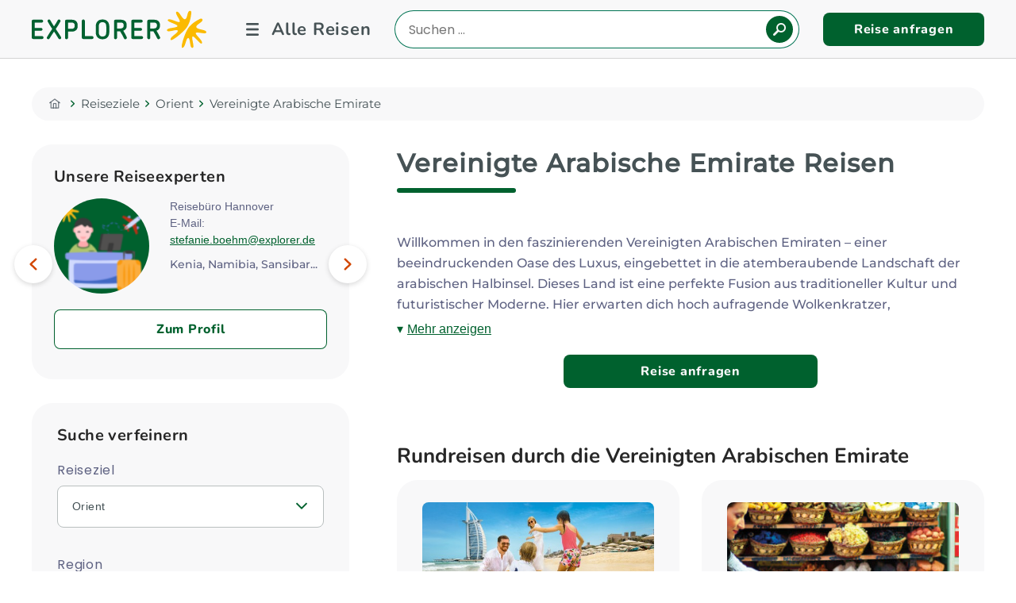

--- FILE ---
content_type: text/html;charset=UTF-8
request_url: https://www.explorer.de/reiseziele/orient/vereinigte-arabische-emirate/seite-3.html
body_size: 33383
content:
<!DOCTYPE html><html lang="de-DE" class="no-js">
<!--
This website is powered by Neos, the Open Source Content Application Platform licensed under the GNU/GPL.
Neos is based on Flow, a powerful PHP application framework licensed under the MIT license.

More information and contribution opportunities at https://www.neos.io
-->
<head><meta charset="UTF-8" />
    <meta name="viewport" content="width=device-width, initial-scale=1.0">
    <meta name="format-detection" content="telephone=no">

    <!-- favicon -->
    <link rel="apple-touch-icon" sizes="57x57" href="/apple-icon-57x57.png">
    <link rel="apple-touch-icon" sizes="114x114" href="/apple-icon-114x114.png">
    <link rel="apple-touch-icon" sizes="72x72" href="/apple-icon-72x72.png">
    <link rel="apple-touch-icon" sizes="144x144" href="/apple-icon-144x144.png">
    <link rel="apple-touch-icon" sizes="60x60" href="/apple-icon-60x60.png">
    <link rel="apple-touch-icon" sizes="120x120" href="/apple-icon-120x120.png">
    <link rel="apple-touch-icon" sizes="76x76" href="/apple-icon-76x76.png">
    <link rel="apple-touch-icon" sizes="152x152" href="/apple-icon-152x152.png">
    <link rel="apple-touch-icon" sizes="180x180" href="/apple-icon-180x180.png">
    <link rel="icon" type="image/png" sizes="192x192"  href="/android-icon-192x192.png">
    <link rel="icon" type="image/png" sizes="32x32" href="/favicon-32x32.png">
    <link rel="icon" type="image/png" sizes="96x96" href="/favicon-96x96.png">
    <link rel="icon" type="image/png" sizes="16x16" href="/favicon-16x16.png">
    <!-- // favicon end -->

    <script>document.documentElement.className = document.documentElement.className.replace(/\bno-js\b/, 'js');</script>
    <link rel="stylesheet"
          href="https://www.explorer.de/_Resources/Static/Packages/Mindscreen.ExplorerDe/Css/Base.css?bust=7a4d3998"
          media="all"/>
<script>(function(w,d,s,l,i){w[l]=w[l]||[];w[l].push({'gtm.start':new Date().getTime(),event:'gtm.js'});var f=d.getElementsByTagName(s)[0],j=d.createElement(s),dl=l!='dataLayer'?'&l='+l:'';j.async=true;j.src='https://www.googletagmanager.com/gtm.js?id='+i+dl;f.parentNode.insertBefore(j,f);})(window,document,'script','dataLayer','GTM-52MK66N');</script><script></script><title>Vereinigte Arabische Emirate Reisen - explorer.de</title><meta name="description" content="Entdecke unvergessliche Reisen in die V. A. Emirate! Kultur, Strände, Wüstensafaris &amp; mehr ☀ – jetzt Urlaub buchen!" /><meta name="robots" content="index,follow" /><meta name="twitter:card" content="summary" /><meta name="twitter:title" content="Vereinigte Arabische Emirate Reisen" /><meta name="twitter:description" content="Entdecke unvergessliche Reisen in die V. A. Emirate! Kultur, Strände, Wüstensafaris &amp; mehr ☀ – jetzt Urlaub buchen!" /><meta name="twitter:url" content="https://www.explorer.de/reiseziele/orient/vereinigte-arabische-emirate.html" /><meta name="twitter:image" content="https://www.explorer.de/_Resources/Persistent/3/a/4/f/3a4f286653bd0dc27783ac32736374a036774843/david-rodrigo-Fr6zexbmjmc-unsplash-1601x1600-600x600.jpg" /><meta property="og:type" content="website" /><meta property="og:title" content="Vereinigte Arabische Emirate Reisen" /><meta property="og:site_name" content="Erlebnisreisen weltweit | Fernreisen und Gruppenreisen" /><meta property="og:description" content="Entdecke unvergessliche Reisen in die V. A. Emirate! Kultur, Strände, Wüstensafaris &amp; mehr ☀ – jetzt Urlaub buchen!" /><meta property="og:url" content="https://www.explorer.de/reiseziele/orient/vereinigte-arabische-emirate.html" /><meta property="og:image" content="https://www.explorer.de/_Resources/Persistent/e/1/4/7/e147662c0d95f7f93574e121b28153ebf705b9ca/david-rodrigo-Fr6zexbmjmc-unsplash-2400x1255-1200x628.jpg" /><meta property="og:image:width" content="1200" /><meta property="og:image:height" content="628" /><meta property="og:image:alt" content="david-rodrigo-Fr6zexbmjmc-unsplash-2400x1255.jpg" /><script type="application/ld+json">{"@context":"http:\/\/schema.org\/","@type":"BreadcrumbList","itemListElement":[{"@type":"ListItem","position":1,"name":"Home","item":"https:\/\/www.explorer.de\/"},{"@type":"ListItem","position":2,"name":"Reiseziele","item":"https:\/\/www.explorer.de\/reiseziele.html"},{"@type":"ListItem","position":3,"name":"Orient","item":"https:\/\/www.explorer.de\/reiseziele\/orient.html"},{"@type":"ListItem","position":4,"name":"Vereinigte Arabische Emirate","item":"https:\/\/www.explorer.de\/reiseziele\/orient\/vereinigte-arabische-emirate.html"}]}</script><link rel="canonical" href="https://www.explorer.de/reiseziele/orient/vereinigte-arabische-emirate/seite-3.html" /><link rel="prev" href="https://www.explorer.de/reiseziele/orient/vereinigte-arabische-emirate/seite-2.html" /><link rel="next" href="https://www.explorer.de/reiseziele/orient/vereinigte-arabische-emirate/seite-4.html" /><link rel="stylesheet" href="https://www.explorer.de/_Resources/Static/Packages/Mindscreen.Neos.Passolution/Css/baseCss.css?bust=184f55aa" /></head><body class><noscript><iframe src="https://www.googletagmanager.com/ns.html?id=GTM-52MK66N" height="0" width="0" style="display:none;visibility:hidden"></iframe></noscript>








		<header class="ex-page-header">
			<div class="container">
				<div class="ex-page-header__wrap">
					<div class="ex-page-header__logo">
						<a href="/">
							<span class="visuallyhidden">Explorer Fernreisen</span>
							<svg xmlns:inkscape="http://www.inkscape.org/namespaces/inkscape"
								xmlns:sodipodi="http://sodipodi.sourceforge.net/DTD/sodipodi-0.dtd" xmlns="http://www.w3.org/2000/svg"
								xmlns:svg="http://www.w3.org/2000/svg" version="1.1" id="svg2" width="419.84943" height="89.18412"
								viewBox="0 0 419.84943 89.184118" sodipodi:docname="63571b0c4a862bdad5f67ee6a7710de4.svg">
								<defs id="defs6">
									<clipPath clipPathUnits="userSpaceOnUse" id="clipPath16">
										<path d="M 0,109.184 H 357.641 V 0 H 0 Z" id="path14" />
									</clipPath>
								</defs>
								<g id="g8" inkscape:groupmode="layer" inkscape:label="Logo EXPLORER horizontal RGB"
									transform="matrix(1.3333333,0,0,-1.3333333,-28.502933,117.38115)">
									<g id="g10">
										<g id="g12" clip-path="url(#clipPath16)">
											<g id="g18" transform="translate(40.0602,42.4073)">
												<path
													d="m 0,0 h -13.236 v 9.7 h 11.42 c 1.386,0 2.533,1.099 2.533,2.484 0,1.386 -1.147,2.533 -2.533,2.533 h -11.42 v 9.699 h 12.567 c 1.433,0 2.58,1.147 2.58,2.58 0,1.434 -1.147,2.628 -2.58,2.628 h -15.433 c -1.434,0 -2.581,-1.194 -2.581,-2.628 V -2.628 c 0,-1.433 1.147,-2.58 2.581,-2.58 H 0 c 1.433,0 2.58,1.147 2.58,2.58 C 2.58,-1.195 1.433,0 0,0"
													style="fill:#006130;fill-opacity:1;fill-rule:nonzero;stroke:none" id="path20" />
											</g>
											<g id="g22" transform="translate(64.6813,55.3083)">
												<path
													d="m 0,0 c 2.962,4.3 5.734,8.648 8.17,13.14 0.239,0.478 0.383,0.955 0.383,1.385 0,1.482 -1.386,2.628 -2.819,2.628 -0.86,0 -1.673,-0.477 -2.198,-1.481 -2.007,-3.775 -4.301,-7.31 -6.737,-10.942 -2.39,3.632 -4.635,7.263 -6.69,10.99 -0.525,1.003 -1.338,1.433 -2.15,1.433 -1.481,0 -2.819,-1.146 -2.819,-2.58 0,-0.43 0.143,-0.86 0.382,-1.338 2.437,-4.539 5.161,-8.839 8.123,-13.187 -3.297,-4.826 -6.546,-9.604 -9.365,-14.526 -0.287,-0.525 -0.43,-1.003 -0.43,-1.433 0,-1.529 1.385,-2.628 2.819,-2.628 0.812,0 1.624,0.382 2.198,1.385 2.437,4.253 5.16,8.362 8.027,12.519 2.819,-4.157 5.495,-8.362 7.932,-12.566 0.573,-0.956 1.385,-1.338 2.198,-1.338 1.385,0 2.771,1.099 2.771,2.58 0,0.43 -0.143,0.908 -0.382,1.433 C 6.546,-9.652 3.345,-4.826 0,0"
													style="fill:#006130;fill-opacity:1;fill-rule:nonzero;stroke:none" id="path24" />
											</g>
											<g id="g26" transform="translate(98.7014,60.0387)">
												<path
													d="m 0,0 c 0,-2.389 -1.482,-4.491 -5.352,-4.491 h -6.546 V 6.88 h 5.925 C -1.195,6.88 0,4.444 0,2.246 Z m -5.543,11.993 h -9.078 c -1.529,0 -2.724,-1.242 -2.724,-2.723 v -29.816 c 0,-1.529 1.195,-2.724 2.724,-2.724 1.529,0 2.723,1.195 2.723,2.724 v 11.037 h 6.737 c 6.737,0 10.608,3.871 10.608,9.461 v 2.437 c 0,4.635 -2.724,9.604 -10.99,9.604"
													style="fill:#006130;fill-opacity:1;fill-rule:nonzero;stroke:none" id="path28" />
											</g>
											<g id="g30" transform="translate(130.2127,42.4073)">
												<path
													d="m 0,0 h -13.092 v 27.331 c 0,1.481 -1.195,2.723 -2.724,2.723 -1.529,0 -2.723,-1.242 -2.723,-2.723 V -2.628 c 0,-1.433 1.146,-2.58 2.58,-2.58 H 0 c 1.433,0 2.58,1.147 2.58,2.58 C 2.58,-1.195 1.433,0 0,0"
													style="fill:#006130;fill-opacity:1;fill-rule:nonzero;stroke:none" id="path32" />
											</g>
											<g id="g34" transform="translate(155.7514,49.6697)">
												<path
													d="m 0,0 c 0,-4.539 -1.577,-7.979 -6.785,-7.979 -5.161,0 -6.738,3.44 -6.738,7.979 v 9.891 c 0,4.539 1.577,7.932 6.738,7.932 5.208,0 6.785,-3.44 6.785,-7.932 z m -6.785,22.792 c -9.127,0 -12.185,-6.403 -12.185,-12.901 V 0 c 0,-6.498 3.058,-12.948 12.185,-12.948 9.126,0 12.232,6.45 12.232,12.948 v 9.891 c 0,6.498 -3.106,12.901 -12.232,12.901"
													style="fill:#006130;fill-opacity:1;fill-rule:nonzero;stroke:none" id="path36" />
											</g>
											<g id="g38" transform="translate(181.2994,56.1207)">
												<path
													d="m 0,0 h -6.116 v 10.798 h 6.259 c 4.014,0 5.686,-1.815 5.686,-4.3 V 4.539 C 5.829,1.911 3.774,0 0,0 m 5.064,-3.966 c 4.157,1.242 6.212,4.539 6.212,8.505 v 1.959 c 0,5.686 -3.536,9.413 -11.037,9.413 H -8.84 c -1.529,0 -2.723,-1.242 -2.723,-2.723 v -29.816 c 0,-1.529 1.194,-2.724 2.723,-2.724 1.529,0 2.724,1.195 2.724,2.724 v 11.659 h 5.447 c 2.676,-4.205 5.017,-8.505 7.071,-12.758 0.574,-1.242 1.482,-1.625 2.389,-1.625 1.768,0 3.584,1.721 2.581,3.871 -1.864,3.918 -3.966,7.693 -6.308,11.515"
													style="fill:#006130;fill-opacity:1;fill-rule:nonzero;stroke:none" id="path40" />
											</g>
											<g id="g42" transform="translate(219.529,42.4073)">
												<path
													d="m 0,0 h -13.236 v 9.7 h 11.42 c 1.386,0 2.533,1.099 2.533,2.484 0,1.386 -1.147,2.533 -2.533,2.533 h -11.42 v 9.699 h 12.567 c 1.433,0 2.58,1.147 2.58,2.58 0,1.434 -1.147,2.628 -2.58,2.628 h -15.433 c -1.434,0 -2.581,-1.194 -2.581,-2.628 V -2.628 c 0,-1.433 1.147,-2.58 2.581,-2.58 H 0 c 1.433,0 2.58,1.147 2.58,2.58 C 2.58,-1.195 1.433,0 0,0"
													style="fill:#006130;fill-opacity:1;fill-rule:nonzero;stroke:none" id="path44" />
											</g>
											<g id="g46" transform="translate(241.2684,56.1207)">
												<path
													d="m 0,0 h -6.116 v 10.798 h 6.26 c 4.013,0 5.686,-1.815 5.686,-4.3 V 4.539 C 5.83,1.911 3.775,0 0,0 m 11.372,-15.481 c -1.863,3.918 -3.966,7.693 -6.307,11.515 4.157,1.242 6.212,4.539 6.212,8.505 v 1.959 c 0,5.686 -3.536,9.413 -11.038,9.413 h -9.078 c -1.529,0 -2.724,-1.242 -2.724,-2.723 v -29.816 c 0,-1.529 1.195,-2.724 2.724,-2.724 1.529,0 2.723,1.195 2.723,2.724 v 11.659 h 5.447 c 2.676,-4.205 5.017,-8.505 7.072,-12.758 0.573,-1.242 1.481,-1.625 2.389,-1.625 1.768,0 3.584,1.721 2.58,3.871"
													style="fill:#006130;fill-opacity:1;fill-rule:nonzero;stroke:none" id="path48" />
											</g>
											<g id="g50" transform="translate(318.383,58.0785)">
												<path
													d="m 0,0 c -2.466,4.993 12.335,9.3 10.881,14.085 -1.2,3.942 -5.7,0.671 -7.408,-0.226 -6.472,-3.391 -15.595,-9.386 -20.372,-18.454 -5.809,-11.023 -12.288,-32.286 -8.638,-32.207 6.002,0.129 6.138,17.423 10.56,17.766 4.421,0.341 2.299,-18.3 7.604,-17.888 5.308,0.412 -2.554,18.234 0.304,20.417 2.857,2.179 13.921,-15.028 16.625,-12.407 4.144,4.019 -13.988,17.055 -10.355,19.239 3.401,2.045 18.335,-3.749 18.675,1.085 C 18.215,-3.756 2.117,-4.285 0,0 m -9.682,22.943 c 0.224,1.916 1.667,7.294 -2.442,7.003 -4.984,-0.354 -3.706,-15.724 -9.247,-15.208 -4.756,0.442 -10.025,15.676 -14.414,13.628 -4.388,-2.049 6.362,-13.927 5.672,-17.837 -0.737,-4.177 -19.391,8.098 -21.657,2.788 -1.48,-3.463 18.538,-7.645 17.527,-11.095 -1.011,-3.451 -20.458,-2.485 -18.943,-7.59 1.515,-5.106 18.149,3.55 19.413,-0.704 1.264,-4.255 -14.823,-10.571 -12.797,-16.225 1.232,-3.44 18.753,10.228 26.961,19.599 6.752,7.711 9.078,18.381 9.927,25.641"
													style="fill:#fbba00 !important;fill-opacity:1;fill-rule:nonzero;stroke:none" id="path52" />
											</g>
										</g>
									</g>
								</g>
							</svg>
						</a>
					</div>

					<div class="ex-page-header__menu">
						<div class="ex-page-header__search mob">
							<div class="ex-row-search">
								<div id="js-mobile-toggle-button-searchbox" class="mobile-toggle-button-searchbox"></div>
								<div class="ex-header__searchbox" id="js-header__searchbox">
									

		<form class="ex-search-box" action="/suche.html">
			<div class="_form-group js-autocomplete-append-to">
				<label for="ex-search-box-input" class="visuallyhidden">Reiseland eingeben</label>
				<input id="ex-search-box-input" name="q" class="js-autocomplete-input ex-search-box-input" value=""
					type="search" placeholder="Suchen ..." data-search="suche" />
				<button class="ex-btn ex-btn-secondary ex-btn-search">
					<span class="ex-icon ex-icon-search"></span>
					<span class="_text">
						
								Suchen
							
					</span>
				</button>
			</div>
		</form>
	

								</div>
							</div>
						</div>
						<div id="js-mobile-toggle-button-primary-navigation"
							class="mobile-toggle-button js-mobile-toggle-button-primary-navigation">
							<div id="js-navigations-primary" class="ex-nav-primary-container">
								<nav class="ex-nav ex-nav-primary">
									




    <div class="ex-nav-primary__list-wrapper">
        <ul class="ex-nav-primary__list--level-1">
            
    
        
            <li  class="is-active-node ex-nav-primary__item"  ><a class="ex-nav-primary__link--level-1" href="/reiseziele.html">Reiseziele
                </a><div class="ex-megamenu-wrapper"><ul class="ex-nav-primary__list--level-2"><li  class="is-normal ex-nav-primary__item" data-node-id="5f86c670-b5be-ba00-f317-e10ae8273980" ><a class="ex-nav-primary__link--level-2" href="/reiseziele/afrika.html">Afrika
                </a></li><li  class="is-normal ex-nav-primary__item" data-node-id="161a147d-78be-4fc7-818a-4e5ba4ab7895" ><a class="ex-nav-primary__link--level-2" href="/reiseziele/antarktis.html">Antarktis
                </a></li><li  class="is-normal ex-nav-primary__item" data-node-id="9b2c5f3b-fbc0-78f6-911a-3b47e4bf3031" ><a class="ex-nav-primary__link--level-2" href="/reiseziele/asien.html">Asien
                </a></li><li  class="is-normal ex-nav-primary__item" data-node-id="af980e08-f256-ad91-7eae-ee7c6794f471" ><a class="ex-nav-primary__link--level-2" href="/reiseziele/australien.html">Australien
                </a></li><li  class="is-normal ex-nav-primary__item" data-node-id="48c148a7-b549-453d-936d-7007527b1e04" ><a class="ex-nav-primary__link--level-2" href="/reiseziele/europa.html">Europa
                </a></li><li  class="is-normal ex-nav-primary__item" data-node-id="2d8804c9-26bb-8cd2-0e57-be1452c75931" ><a class="ex-nav-primary__link--level-2" href="/reiseziele/indischer-ozean.html">Indischer Ozean
                </a></li><li  class="is-normal ex-nav-primary__item" data-node-id="dcb16a4f-360d-f906-f421-b16b2cd5d00b" ><a class="ex-nav-primary__link--level-2" href="/reiseziele/kanada.html">Kanada
                </a></li><li  class="is-normal ex-nav-primary__item" data-node-id="4dc8e229-543f-fd28-61dc-a794bb7f908b" ><a class="ex-nav-primary__link--level-2" href="/reiseziele/karibik.html">Karibik
                </a></li><li  class="is-normal ex-nav-primary__item" data-node-id="3022a7ce-e3c3-c95c-1006-2277902c23de" ><a class="ex-nav-primary__link--level-2" href="/reiseziele/mittel-und-suedamerika.html">Mittel- &amp; Südamerika
                </a></li><li  class="is-normal ex-nav-primary__item" data-node-id="434460cc-f966-3966-bdb5-5c8c24b811c0" ><a class="ex-nav-primary__link--level-2" href="/reiseziele/neuseeland.html">Neuseeland
                </a></li><li  class="is-active-node ex-nav-primary__item" data-node-id="2d6b0636-28e6-26ae-52c3-886b84f02874" ><a class="ex-nav-primary__link--level-2" href="/reiseziele/orient.html">Orient
                </a></li><li  class="is-normal ex-nav-primary__item" data-node-id="077723b9-69c8-8f8f-4e42-1fc22df2b5d0" ><a class="ex-nav-primary__link--level-2" href="/reiseziele/suedsee.html">Südsee
                </a></li><li  class="is-normal ex-nav-primary__item" data-node-id="656cf2bd-7798-ac93-e239-3c3a4bd7d6d7" ><a class="ex-nav-primary__link--level-2" href="/reiseziele/usa.html">USA
                </a></li><li  class="is-normal ex-nav-primary__item" data-node-id="5203d8c9-7d7e-44b6-8326-dbe27822840e" ><a class="ex-nav-primary__link--level-2" href="/reiseziele/reiseinspirationen.html">Reiseinspirationen
                </a></li></ul><div class="ex-menu-search"><form class="ex-search-box" action="/suche.html"><div class="_form-group js-autocomplete-append-to"><label for="ex-search-box-input" class="visuallyhidden">Reiseland eingeben</label><input id="ex-search-box-input" name="q" class="js-autocomplete-input ex-search-box-input" value=""
					type="search" placeholder="Einfach Land, Ort oder Reiseart eingeben..." data-search="suche" /><button class="ex-btn ex-btn-secondary ex-btn-search"><span class="ex-icon ex-icon-search"></span><span class="_text">
						
								Ihre Reise finden!
							
					</span></button></div></form></div></div></li><li  class="is-normal ex-nav-primary__item"  ><a class="ex-nav-primary__link--level-1" href="/reisearten.html">Reisearten
                </a><div class="ex-megamenu-wrapper"><ul class="ex-nav-primary__list--level-2"><li  class="is-normal ex-nav-primary__item" data-node-id="24ee35ab-5ffb-814f-5c20-3705f5f02ac7" ><a class="ex-nav-primary__link--level-2" href="/reisearten/rundreisen.html">Alle Rundreisen
                </a></li><li  class="is-normal ex-nav-primary__item" data-node-id="712b1130-4e35-3763-ebac-d9b02c114623" ><a class="ex-nav-primary__link--level-2" href="/reisearten/busrundreisen.html">Busrundreisen
                </a></li><li  class="is-normal ex-nav-primary__item" data-node-id="866f3850-6555-47e8-5829-9bfd827eda43" ><a class="ex-nav-primary__link--level-2" href="/reisearten/camper.html">Camper
                </a></li><li  class="is-normal ex-nav-primary__item" data-node-id="8c1aebec-6828-4aa6-8e0d-fcf38eabb97d" ><a class="ex-nav-primary__link--level-2" href="/reisearten/familienreisen.html">Familienreisen
                </a></li><li  class="is-normal ex-nav-primary__item" data-node-id="0f77fcf2-4250-cc5d-3d2e-886c239f9536" ><a class="ex-nav-primary__link--level-2" href="/reisearten/flitterwochen.html">Flitterwochen
                </a></li><li  class="is-normal ex-nav-primary__item" data-node-id="8791b7c4-0271-99c0-b74d-50b6d1843beb" ><a class="ex-nav-primary__link--level-2" href="/reisearten/fly-and-drive.html">Fly &amp; Drive
                </a></li><li  class="is-normal ex-nav-primary__item" data-node-id="79d7db4f-4468-b53a-d598-6a443259faac" ><a class="ex-nav-primary__link--level-2" href="/reisearten/kreuzfahrten.html">Kreuzfahrten
                </a></li><li  class="is-normal ex-nav-primary__item" data-node-id="b1f3df5f-394e-9b26-22fa-0bcb1ca42ae6" ><a class="ex-nav-primary__link--level-2" href="/reisearten/mietwagenrundreisen.html">Mietwagenrundreisen
                </a></li><li  class="is-normal ex-nav-primary__item" data-node-id="fdfea30d-df4f-4030-9963-e21ee5c304b4" ><a class="ex-nav-primary__link--level-2" href="/reisearten/verantwortungsvoll-reisen.html">Verantwortungsvoll reisen
                </a></li><li  class="is-normal ex-nav-primary__item" data-node-id="9d50ccd0-d9e1-dc87-c26e-2a5f9d90e69c" ><a class="ex-nav-primary__link--level-2" href="/reisearten/privattouren.html">Privattouren
                </a></li><li  class="is-normal ex-nav-primary__item" data-node-id="dd09db22-5db8-26f9-ebdb-e40660d68547" ><a class="ex-nav-primary__link--level-2" href="/reisearten/safaris.html">Safaris
                </a></li><li  class="is-normal ex-nav-primary__item" data-node-id="9464535f-0c77-6615-e710-a8e23057a67d" ><a class="ex-nav-primary__link--level-2" href="/reisearten/strandurlaub.html">Strandurlaub
                </a></li><li  class="is-normal ex-nav-primary__item" data-node-id="cb58d913-c51e-47b0-9d2a-f29169a9fd48" ><a class="ex-nav-primary__link--level-2" href="/reisearten/work-and-travel.html">Work and Travel
                </a></li><li  class="is-normal ex-nav-primary__item" data-node-id="04359661-5e84-4ffe-87c6-31f53ab1f43a" ><a class="ex-nav-primary__link--level-2" href="/reisearten/volunteering.html">Volunteering
                </a></li><li  class="is-normal ex-nav-primary__item" data-node-id="d8a67b57-1c81-4319-aca4-5cb02e6dbbf5" ><a class="ex-nav-primary__link--level-2" href="/reisearten/young-explorers.html">Young Explorers
                </a></li></ul></div></li><li  class="is-normal ex-nav-primary__item"  ><a target="_blank" class="ex-nav-primary__link--level-1" href="https://flug.explorer.de/?agent=explorer">Flüge buchen
                </a></li><li  class="is-normal ex-nav-primary__item"  ><a class="ex-nav-primary__link--level-1" href="/beratung/reiseversicherungen.html">Reiseversicherungen
                </a></li><li  class="is-normal ex-nav-primary__item"  ><a class="ex-nav-primary__link--level-1" href="/aktionen.html">Aktionsangebote
                </a></li><li  class="is-normal ex-nav-primary__item"  ><a class="ex-nav-primary__link--level-1" href="/auslandsaufenthalte.html">Auslandsaufenthalte
                </a><div class="ex-megamenu-wrapper"><ul class="ex-nav-primary__list--level-2"><li  class="is-normal ex-nav-primary__item" data-node-id="a303c4b2-1f51-4113-9319-9f7f3d16da18" ><a class="ex-nav-primary__link--level-2" href="/reisearten/work-and-travel.html">Work and Travel
                </a></li><li  class="is-normal ex-nav-primary__item" data-node-id="056d7661-0342-4426-a3f2-4737b0835410" ><a class="ex-nav-primary__link--level-2" href="/reisearten/volunteering.html">Volunteering
                </a></li></ul></div></li><li  class="is-normal ex-nav-primary__item"  ><a class="ex-nav-primary__link--level-1" href="/mietwagen-camper.html">Mietwagen &amp; Camper
                </a><div class="ex-megamenu-wrapper"><ul class="ex-nav-primary__list--level-2"><li  class="is-normal ex-nav-primary__item" data-node-id="02bebfc9-80ca-4dca-a6c1-631dc1beeec7" ><a class="ex-nav-primary__link--level-2" href="https://mietwagen.explorer.de/de_DE?aid=explorer&amp;sid=">Mietwagen online buchen
                </a></li><li  class="is-normal ex-nav-primary__item" data-node-id="75ae0e5d-83d4-e914-3161-6b4f16fc989b" ><a class="ex-nav-primary__link--level-2" href="/reisearten/camper.html">Camper Angebote
                </a></li><li  class="is-normal ex-nav-primary__item" data-node-id="fc6f0651-1b77-4c49-bff8-7570d2fc954e" ><a class="ex-nav-primary__link--level-2" href="/reisearten/mietwagen.html">Mietwagen Angebote
                </a></li></ul></div></li><li  class="is-normal ex-nav-primary__item"  ><a class="ex-nav-primary__link--level-1" href="/fluege.html">Flugspecials
                </a><div class="ex-megamenu-wrapper"><ul class="ex-nav-primary__list--level-2"><li  class="is-normal ex-nav-primary__item" data-node-id="d8776a92-8080-023e-8b55-2a9acbb6c5b0" ><a class="ex-nav-primary__link--level-2" href="/fluege/airline-portraits.html">Airline-Portraits
                </a></li><li  class="is-normal ex-nav-primary__item" data-node-id="8e31f0ca-9bb5-7228-cf59-6b384638609a" ><a class="ex-nav-primary__link--level-2" href="/fluege/eco-premium-eco-specials.html">Eco / Premium Eco Specials
                </a></li><li  class="is-normal ex-nav-primary__item" data-node-id="cdc411d8-e050-4179-b650-c7beb303c268" ><a class="ex-nav-primary__link--level-2" href="/fluege/gabelfluege-multistop-fluege.html">Gabelflüge &amp; Multistop-Flüge
                </a></li><li  class="is-normal ex-nav-primary__item" data-node-id="2a7b3529-8dd6-4911-8c54-299fe91a0383" ><a class="ex-nav-primary__link--level-2" href="/fluege/studentenrabatt-auf-fluege.html">Studentenrabatt auf Flüge
                </a></li><li  class="is-normal ex-nav-primary__item" data-node-id="108c7c01-0d3f-4441-9caf-6d4aebe87786" ><a class="ex-nav-primary__link--level-2" href="/fluege/airpaesse.html">Airpässe
                </a></li><li  class="is-normal ex-nav-primary__item" data-node-id="4537863a-df8f-4a3b-b5b3-0a916dc488a2" ><a class="ex-nav-primary__link--level-2" href="/fluege/around-the-world-tickets.html">Around the World Tickets
                </a></li><li  class="is-normal ex-nav-primary__item" data-node-id="5d5aa17e-dbb0-47ac-a317-390264b377c9" ><a class="ex-nav-primary__link--level-2" href="/fluege/visit-home-tarife.html">Visit Home Tarife
                </a></li></ul></div></li><li  class="is-normal ex-nav-primary__item"  ><a class="ex-nav-primary__link--level-1" href="/beratung.html">Beratung und Service
                </a><div class="ex-megamenu-wrapper"><ul class="ex-nav-primary__list--level-2"><li  class="is-normal ex-nav-primary__item" data-node-id="5f14dd1c-244e-4b84-923f-b68bcf97dc00" ><a class="ex-nav-primary__link--level-2" href="/beratung/terminvereinbarung.html">Terminvereinbarung
                </a></li><li  class="is-normal ex-nav-primary__item" data-node-id="efae4f79-a1a5-bdb4-3868-b0e9fa163b02" ><a class="ex-nav-primary__link--level-2" href="/beratung/kontakt.html">Unsere Reisebüros
                </a></li><li  class="is-normal ex-nav-primary__item" data-node-id="73306831-8c6e-dcdf-d2fe-ef0ec2b130e7" ><a class="ex-nav-primary__link--level-2" href="/beratung/unsere-reiseexperten.html">Expertenfinder
                </a></li><li  class="is-normal ex-nav-primary__item" data-node-id="b6f78a47-e8f1-12bf-834b-e4304e2d9193" ><a class="ex-nav-primary__link--level-2" href="/beratung/kataloge-und-broschueren.html">Kataloge und Broschüren
                </a></li><li  class="is-normal ex-nav-primary__item" data-node-id="fc25ed28-07ae-40cb-92ec-085bbf71725c" ><a class="ex-nav-primary__link--level-2" href="/beratung/geschenkgutscheine.html">Geschenkgutscheine
                </a></li><li  class="is-normal ex-nav-primary__item" data-node-id="c72b04aa-d025-4284-89b9-9745bfefb190" ><a target="_blank" rel="nofollow" class="ex-nav-primary__link--level-2" href="https://orca.de/">Orca Tauchreisen
                </a></li><li  class="is-normal ex-nav-primary__item" data-node-id="dca75227-8ca5-4cb3-8b5f-f9b836f1f079" ><a class="ex-nav-primary__link--level-2" href="/beratung/gute-gruende-fuer-explorer-fernreisen.html">Darum Explorer
                </a></li><li  class="is-normal ex-nav-primary__item" data-node-id="b24595f4-d8a7-4b83-ad53-aaa77cfdf2dd" ><a class="ex-nav-primary__link--level-2" href="/beratung/gruppenreisen-bildungsreisen.html">Gruppen- und Bildungsreisen ab 10 Personen
                </a></li><li  class="is-normal ex-nav-primary__item" data-node-id="57ab6d2f-fb89-4b6c-b66b-c2c039ad7ca0" ><a class="ex-nav-primary__link--level-2" href="/beratung/servicepakete.html">Servicepakete Flug
                </a></li><li  class="is-normal ex-nav-primary__item" data-node-id="8c3dcc62-7c6c-e959-6e1c-e4976728538a" ><a class="ex-nav-primary__link--level-2" href="/beratung/newsletter.html">Anmeldung Newsletter
                </a></li></ul></div></li>
        

    

        </ul>
    </div>
    <div class="ex-nav-primary__links">
        <a href="javascript:void(0)" class="ex-btn ex-btn-primary" onclick="redirectTo('enquiryForm')">Reise
            anfragen</a>

        <a href="javascript:void(0)" class="ex-btn ex-btn-secondary ex-btn-newsletter"
            onclick="redirectTo('newsletter')">Newsletter</a>

        <a href="/beratung/terminvereinbarung.html" class="ex-btn ex-btn-ghost">Termin vereinbaren</a>
    </div>




								</nav>
							</div>
						</div>
					</div>

					

					
							<div class="ex-page-header__search desktop">
								<div class="ex-row-search">
									<div class="ex-header__searchbox" id="js-header__searchbox">
										

		<form class="ex-search-box" action="/suche.html">
			<div class="_form-group js-autocomplete-append-to">
				<label for="ex-search-box-input" class="visuallyhidden">Reiseland eingeben</label>
				<input id="ex-search-box-input" name="q" class="js-autocomplete-input ex-search-box-input" value=""
					type="search" placeholder="Suchen ..." data-search="suche" />
				<button class="ex-btn ex-btn-secondary ex-btn-search">
					<span class="ex-icon ex-icon-search"></span>
					<span class="_text">
						
								Suchen
							
					</span>
				</button>
			</div>
		</form>
	

									</div>
								</div>
							</div>
						

					
							<a class="ex-page-header__term-link" href="/beratung/terminvereinbarung.html">Termin vereinbaren</a>
						

					<div class="ex-page-header__btn desktop">
						
								<a href="javascript:void(0)" class="ex-btn ex-btn-secondary" onclick="redirectTo('enquiryForm')">
									Reise anfragen
								</a>
							
					</div>

					<div class="ex-page-header__btn mob">
						<a href="javascript:void(0)" class="ex-icon ex-icon-amfrage" onclick="redirectTo('enquiryForm')"></a>
					</div>
				</div>
			</div>
		</header>
		<noscript>
			<p class="ex-noscript-msg"></p>
		</noscript>
	
<div class="ex-page-body ">

	<div class="container">
		<div class="ex-row">
            
                    <nav class="ex-breadcrumb" aria-label="Sie befinden Sich hier:">
                        


	<ul itemscope itemtype="http://schema.org/BreadcrumbList"  class="breadcrumb">
		
			<li itemprop="itemListElement" itemscope itemtype="http://schema.org/ListItem"  class="normal">
			<meta itemprop="position" content="0"/>

			
					
							<a itemprop="item" href="/">
								<span class="ex-icon ex-icon-home"></span>
								<span itemprop="name" class="name visuallyhidden">Home</span>
								<span class="ex-icon ex-icon-arrow-right"></span>
							</a>
						
				
			</li>
		
			<li itemprop="itemListElement" itemscope itemtype="http://schema.org/ListItem"  class="active">
			<meta itemprop="position" content="1"/>

			
					
							<a itemprop="item" href="/reiseziele.html">
								<span itemprop="name" class="name">Reiseziele</span>
								<span class="ex-icon ex-icon-arrow-right"></span>
							</a>
						
				
			</li>
		
			<li itemprop="itemListElement" itemscope itemtype="http://schema.org/ListItem"  class="active">
			<meta itemprop="position" content="2"/>

			
					
							<a itemprop="item" href="/reiseziele/orient.html">
								<span itemprop="name" class="name">Orient</span>
								<span class="ex-icon ex-icon-arrow-right"></span>
							</a>
						
				
			</li>
		
			<li itemprop="itemListElement" itemscope itemtype="http://schema.org/ListItem"  class="current">
			<meta itemprop="position" content="3"/>

			
					<a itemprop="item" aria-current="page" href="/reiseziele/orient/vereinigte-arabische-emirate.html">
						<span itemprop="name" class="name">Vereinigte Arabische Emirate</span>
					</a>
				
			</li>
		
	</ul>


                    </nav>
                
			
			<div class="ex-column-main js-expert-box-target">
				<div class="ex-content-box">
					

        
    



					<div id="ex-content-main-start" class="content-main-start" tabindex="-1">
						
								<h1 class="exp-header-with-line">Vereinigte Arabische Emirate Reisen</h1>
							

						
    <div class="js-ex-introduction">
        
                <div class="neos-contentcollection">
<div class="neos-nodetypes-text">
	<div><p>Willkommen in den faszinierenden Vereinigten Arabischen Emiraten – einer beeindruckenden Oase des Luxus, eingebettet in die atemberaubende Landschaft der arabischen Halbinsel. Dieses Land ist eine perfekte Fusion aus traditioneller Kultur und futuristischer Moderne. Hier erwarten dich hoch aufragende Wolkenkratzer, majestätische Paläste, endlose goldene Sanddünen und einladendes, kristallklares Wasser – der perfekte Ort für einen unvergesslichen Urlaub. Die Vereinigten Arabischen Emirate ziehen jeden Besucher mit ihrem einzigartigen Charme in den Bann. Es gibt hier eine Fülle von spannenden Aktivitäten und Attraktionen zu entdecken. Egal ob du dich für die reiche Kultur interessierst, aufregende Einkaufsmöglichkeiten suchst oder die köstliche lokale Küche probieren möchtest – hier wirst du definitiv fündig.<br><br>In unserem vielfältigen Angebot findest du unter anderem interessante Rundreisen und luxuriöse Hotels. Wir, <strong>deine Experten für Vereinigte Arabische Emirate Reisen</strong>, stehen dir gerne mit Rat und Tat zur Seite. Gemeinsam gestalten wir eine maßgeschneiderte Reise, die genau auf deine Wünsche zugeschnitten ist. Also lass uns gemeinsam die faszinierende Welt der Vereinigten Arabischen Emirate erkunden und einen unvergesslichen Urlaub erleben.</p></div>
</div>
<div  class="mindscreen-explorerde-button">
	
			
					<a href="javascript:void(0)" class="ex-btn ex-btn-secondary" onclick="redirectTo('enquiryForm')">
						<span>Reise anfragen</span>
					</a>
				
		
</div>



<div class="js-slider-product-container">
    <h2>Rundreisen durch die Vereinigten Arabischen Emirate</h2>
    <div class="ex-slider ex-slider-product js-slider-product">
        
                <div class="neos-contentcollection">
                    
                        
                                



<div class="ex-promotions__item">
  <a href="https://www.explorer.de/planner?nz-url=%2Ftravel%2Froutes%2Ffamilienerlebnis-dubai" class="slider-card js-slider-card">
    <div class="slider-card__img">
      
          <img src="https://pictures.tripbuilder.app/pictures/tw_tjazp2u0xady.jpg" alt="Dubai Strand + Burj Al Arab" width="476"
							height="170">
        
    </div>
    <h2 class="slider-card__title">
        Familienerlebnis Dubai
    </h2>
    <div class="slider-card__desc">
        <p>Standortrundreise ab/bis Dubai - individuell anpassbar (für Familien mit max. 2 Kindern bis 15 Jahre)</p>
    </div>
    <div class="slider-card__duration">
        <img src="https://www.explorer.de/_Resources/Static/Packages/Mindscreen.ExplorerDe/Images/clock-time.svg?bust=b170490a"
               alt="Clock"/>
        &nbsp;
        <span>7 Tage</span>
    </div>
    <div class="slider-card__price">
      
					<span class="slider-card__total"><span>ab </span>€ 589,-</span>
				
            <object class="slider-card__details">
                <a style="text-decoration: none" href="https://www.explorer.de/planner?nz-url=%2Ftravel%2Froutes%2Ffamilienerlebnis-dubai">Details</a>
            </object>
    </div>
    <div class="slider-card__link-btn">
        <div class="slider-card__link-btn-wrap">
          <object class="slider-card__link">
              <a
                  href="javascript:void(0)"
                  onclick="redirectTo('enquiryForm', $(this))"
                  class="ex-btn ex-btn-ghost"
                  data-thumbnail="https://pictures.tripbuilder.app/pictures/tw_tjazp2u0xady.jpg"
                  data-ga-id="t0050770"
                  data-ga-name="Familienerlebnis Dubai"
                  data-ga-category="Vereinigte Arabische Emirate/Dubai"
                  data-ga-brand="Reiseart"
                  data-product-link="https://www.explorer.de/planner?nz-url=%2Ftravel%2Froutes%2Ffamilienerlebnis-dubai"
                  data-ga-price="589"
                  data-nz-url="familienerlebnis-dubai">
                  Jetzt anfragen
              </a>
          </object>
        </div>
    </div>
  </a>
</div>

                            
                    
                        
                                



        <div class="ex-promotions__item"
              class="mindscreen-explorerde-productslideitem" data-ga-action="click" data-ga-id="0a9c454e-9d61-f3cb-2b69-12bd0355748c"
            data-ga-name="Vereinigte Arabische Emirate Rundreise" data-ga-category="Orient/Vereinigte Arabische Emirate/Dubai" data-ga-brand="Alle Rundreisen"
            data-ga-price="788.00" data-ga-list="Produkt-Slider">
            <div class="slider-card js-slider-card">
                <div class="slider-card__img">
                    
                            
                                    <a href="/reiseziele/orient/vereinigte-arabische-emirate/dubai/vereinigte-arabische-emirate-rundreise.html">
                                        <img alt="© Dubai Tourism" title="© Dubai Tourism" loading="lazy" src="https://www.explorer.de/_Resources/Persistent/1/3/e/f/13ef79c5898831e513f6feea466d390e2de1a18a/DXB_Gewuerzmarkt-1181x420-476x170.jpg" width="476" height="170" />
                                    </a>

                                
                        
                    
                            
                        
                </div>

                <h2 class="slider-card__title">
                    
                            
                                    <a href="/reiseziele/orient/vereinigte-arabische-emirate/dubai/vereinigte-arabische-emirate-rundreise.html">
                                        Vereinigte Arabische Emirate Rundreise
                                    </a>
                                
                        
                </h2>

                
                        
                                <div class="slider-card__desc">
                                    <div class="neos-contentcollection">
<div class="neos-nodetypes-text">
	<div><p>Rundreise - 8 Tage/7 Nächte ab/bis Dubai</p></div>
</div></div>
                                </div>
                            
                    

                <div class="slider-card__price">
			        <span class="slider-card__total">
						
	                        <span class="slider-card__total">
		                        ab €
		                        788,-
	                        </span>
	                    
					</span>
                    <a class="slider-card__details" href="/reiseziele/orient/vereinigte-arabische-emirate/dubai/vereinigte-arabische-emirate-rundreise.html">
                        Details
                    </a>
                </div>
                <object class="slider-card__link-btn">
                    <div class="slider-card__link-btn-wrap">
                        
                                <a
                                    href="javascript:void(0)"
                                    class="slider-card__link ex-btn ex-btn-ghost"
                                    onclick="redirectTo('enquiryForm', $(this))"
                                    data-providers=""
                                    data-thumbnail="https://www.explorer.de/_Resources/Persistent/3/e/5/e/3e5ec1bba817df436ba08f0e8b371ea36feb8499/DXB_Gewuerzmarkt-1181x420-160x96.jpg"
                                    data-product-link="https://www.explorer.de/reiseziele/orient/vereinigte-arabische-emirate/dubai/vereinigte-arabische-emirate-rundreise.html"
                                    data-ga-id="0a9c454e-9d61-f3cb-2b69-12bd0355748c"
                                    data-ga-name="Vereinigte Arabische Emirate Rundreise"
                                    data-ga-category="Orient/Vereinigte Arabische Emirate/Dubai"
                                    data-ga-brand="Alle Rundreisen"
                                    data-ga-price="788.00"
                                    data-flight=""
                                    data-nz-url=""
                                >
                                    Jetzt anfragen
                                </a>
                            
                    </div>
                </object>
            </div>
        </div>
    

                            
                    
                        
                                



        <div class="ex-promotions__item"
              class="mindscreen-explorerde-productslideitem" data-ga-action="click" data-ga-id="663ff901-481b-1375-9f1a-85b796c1df37"
            data-ga-name="Arabische Emirate und Oman: Moderne trifft Tradition" data-ga-category="Orient/Oman" data-ga-brand="Busrundreisen"
            data-ga-price="1500.00" data-ga-list="Produkt-Slider">
            <div class="slider-card js-slider-card">
                <div class="slider-card__img">
                    
                            
                                    <a href="https://www.explorer.de/planner?nz-url=%2Ftravel%2Froutes%2Farabische-emirate-und-oman-moderne-trifft-tradition-21guomt--1&amp;productId=663ff901-481b-1375-9f1a-85b796c1df37&amp;itinerary=Arabische+Emirate+und+Oman%3A+Moderne+trifft+Tradition&amp;destination=Orient%2FOman&amp;region=Busrundreisen&amp;price=1500&amp;thumbnail=https%3A%2F%2Fwww.explorer.de%2F_Resources%2FPersistent%2F2%2Fc%2F4%2Fc%2F2c4cf6d3390cf477f840c5e3c5e08f3f954d8948%2Fdubai-orientalische-lampen-1457x518-160x96.jpg&amp;providers=">
                                        <img alt="Gold Souk © Department of Culture and Tourism Dubai" title="Gold Souk © Department of Culture and Tourism Dubai" loading="lazy" src="https://www.explorer.de/_Resources/Persistent/9/2/8/5/92852d95c100dc051589342a26d4ee30365a7bba/dubai-orientalische-lampen-1457x518-476x170.jpg" width="476" height="170" />
                                    </a>

                                
                        
                    
                            <span class="offer-label">Online buchen</span>
                        
                </div>

                <h2 class="slider-card__title">
                    
                            
                                    <a href="https://www.explorer.de/planner?nz-url=%2Ftravel%2Froutes%2Farabische-emirate-und-oman-moderne-trifft-tradition-21guomt--1&amp;productId=663ff901-481b-1375-9f1a-85b796c1df37&amp;itinerary=Arabische+Emirate+und+Oman%3A+Moderne+trifft+Tradition&amp;destination=Orient%2FOman&amp;region=Busrundreisen&amp;price=1500&amp;thumbnail=https%3A%2F%2Fwww.explorer.de%2F_Resources%2FPersistent%2F2%2Fc%2F4%2Fc%2F2c4cf6d3390cf477f840c5e3c5e08f3f954d8948%2Fdubai-orientalische-lampen-1457x518-160x96.jpg&amp;providers=">
                                        Arabische Emirate und Oman: Moderne trifft Tradition
                                    </a>
                                
                        
                </h2>

                
                        
                                <div class="slider-card__desc">
                                    <div class="neos-contentcollection">
<div class="neos-nodetypes-text">
	<div><p>Geführte Rundreise (EN) - 11 Tage ab Dubai/bis Muscat inkl. Üb. mit Verpflegung, Transfers, Eintrittsgelder lt. Programm</p></div>
</div></div>
                                </div>
                            
                    

                <div class="slider-card__price">
			        <span class="slider-card__total">
						
	                        <span class="slider-card__total">
		                        ab €
		                        1.500,-
	                        </span>
	                    
					</span>
                    <a class="slider-card__details" href="https://www.explorer.de/planner?nz-url=%2Ftravel%2Froutes%2Farabische-emirate-und-oman-moderne-trifft-tradition-21guomt--1&amp;productId=663ff901-481b-1375-9f1a-85b796c1df37&amp;itinerary=Arabische+Emirate+und+Oman%3A+Moderne+trifft+Tradition&amp;destination=Orient%2FOman&amp;region=Busrundreisen&amp;price=1500&amp;thumbnail=https%3A%2F%2Fwww.explorer.de%2F_Resources%2FPersistent%2F2%2Fc%2F4%2Fc%2F2c4cf6d3390cf477f840c5e3c5e08f3f954d8948%2Fdubai-orientalische-lampen-1457x518-160x96.jpg&amp;providers=">
                        Details
                    </a>
                </div>
                <object class="slider-card__link-btn">
                    <div class="slider-card__link-btn-wrap">
                        
                                <a
                                    href="javascript:void(0)"
                                    class="slider-card__link ex-btn ex-btn-ghost"
                                    onclick="redirectTo('enquiryForm', $(this))"
                                    data-providers=""
                                    data-thumbnail="https://www.explorer.de/_Resources/Persistent/2/c/4/c/2c4cf6d3390cf477f840c5e3c5e08f3f954d8948/dubai-orientalische-lampen-1457x518-160x96.jpg"
                                    data-product-link="https://www.explorer.de/planner?nz-url=%2Ftravel%2Froutes%2Farabische-emirate-und-oman-moderne-trifft-tradition-21guomt--1&amp;productId=663ff901-481b-1375-9f1a-85b796c1df37&amp;itinerary=Arabische+Emirate+und+Oman%3A+Moderne+trifft+Tradition&amp;destination=Orient%2FOman&amp;region=Busrundreisen&amp;price=1500&amp;thumbnail=https%3A%2F%2Fwww.explorer.de%2F_Resources%2FPersistent%2F2%2Fc%2F4%2Fc%2F2c4cf6d3390cf477f840c5e3c5e08f3f954d8948%2Fdubai-orientalische-lampen-1457x518-160x96.jpg&amp;providers="
                                    data-ga-id="663ff901-481b-1375-9f1a-85b796c1df37"
                                    data-ga-name="Arabische Emirate und Oman: Moderne trifft Tradition"
                                    data-ga-category="Orient/Oman"
                                    data-ga-brand="Busrundreisen"
                                    data-ga-price="1500.00"
                                    data-flight=""
                                    data-nz-url=""
                                >
                                    Jetzt anfragen
                                </a>
                            
                    </div>
                </object>
            </div>
        </div>
    

                            
                    
                        
                                



        <div class="ex-promotions__item"
              class="mindscreen-explorerde-productslideitem" data-ga-action="click" data-ga-id="5a6bc4d6-1234-41d6-8777-9bf49fcf100d"
            data-ga-name="Dubais Kulturerbe" data-ga-category="Orient/Vereinigte Arabische Emirate/Dubai" data-ga-brand="Alle Rundreisen"
            data-ga-price="660.00" data-ga-list="Produkt-Slider">
            <div class="slider-card js-slider-card">
                <div class="slider-card__img">
                    
                            
                                    <a href="/reiseziele/orient/vereinigte-arabische-emirate/dubai/dubais-kulturerbe.html">
                                        <img alt="Deira" title="Deira" loading="lazy" src="https://www.explorer.de/_Resources/Persistent/9/a/9/e/9a9edf03ee51ab133d632fca9ffee7ef806a3bd4/Dubai-Deira-1920x682-476x170.jpg" width="476" height="170" />
                                    </a>

                                
                        
                    
                            
                        
                </div>

                <h2 class="slider-card__title">
                    
                            
                                    <a href="/reiseziele/orient/vereinigte-arabische-emirate/dubai/dubais-kulturerbe.html">
                                        Dubais Kulturerbe
                                    </a>
                                
                        
                </h2>

                
                        
                                <div class="slider-card__desc">
                                    <div class="neos-contentcollection">
<div class="neos-nodetypes-text">
	<div><p>Standortrundreise - 6 Tage/5 Nächte ab/bis Dubai</p></div>
</div></div>
                                </div>
                            
                    

                <div class="slider-card__price">
			        <span class="slider-card__total">
						
	                        <span class="slider-card__total">
		                        ab €
		                        660,-
	                        </span>
	                    
					</span>
                    <a class="slider-card__details" href="/reiseziele/orient/vereinigte-arabische-emirate/dubai/dubais-kulturerbe.html">
                        Details
                    </a>
                </div>
                <object class="slider-card__link-btn">
                    <div class="slider-card__link-btn-wrap">
                        
                                <a
                                    href="javascript:void(0)"
                                    class="slider-card__link ex-btn ex-btn-ghost"
                                    onclick="redirectTo('enquiryForm', $(this))"
                                    data-providers=""
                                    data-thumbnail="https://www.explorer.de/_Resources/Persistent/c/1/f/e/c1fe8c2a5b2eeb4b430ed2089fd7a09ea6b4b35e/Dubai-Deira-1920x682-160x96.jpg"
                                    data-product-link="https://www.explorer.de/reiseziele/orient/vereinigte-arabische-emirate/dubai/dubais-kulturerbe.html"
                                    data-ga-id="5a6bc4d6-1234-41d6-8777-9bf49fcf100d"
                                    data-ga-name="Dubais Kulturerbe"
                                    data-ga-category="Orient/Vereinigte Arabische Emirate/Dubai"
                                    data-ga-brand="Alle Rundreisen"
                                    data-ga-price="660.00"
                                    data-flight=""
                                    data-nz-url=""
                                >
                                    Jetzt anfragen
                                </a>
                            
                    </div>
                </object>
            </div>
        </div>
    

                            
                    
                </div>
            
        
            <button class="ex-slider__nav ex-slider__nav--prev ex-icon-arrow-left" title="Vorheriges Bild"><span
                class="visuallyhidden">Vorheriges Bild</span></button>
            <button class="ex-slider__nav ex-slider__nav--next ex-icon-arrow-right" title="Vorheriges Bild"><span
                    class="visuallyhidden">Nächstes Bild</span></button>
        
    </div>
</div>
</div>

                
                    <a href="#additional-content" class="ex-btn-travel-info ex-btn-travel-info--arrow js-hide-with-intro"
                       style="margin-right: 30px">Weiterlesen</a>
                

            
    </div>

    

    

<section class="ex-products-lists">
    <header class="js-products-lists">
        

        <h2>
            
                    Reiseangebote Vereinigte Arabische Emirate
                

	        
			        
					        <span>(110 Reiseideen)</span>
				        
		        



        </h2>
        

        
            <div class="ex-filter-box" id="js-filter-box">
                <h2>Suche verfeinern</h2>
                <form id="ex-filter-form" class="ex-filter">
                    
                        
                            


<div class="mscr-form-group mscr-form-group-select">
    

        <label for="ex-filter-destination1" class="mscr-form-label">Reiseziel</label><div class="mscr-form-select"><select id="ex-filter-destination1"
            
            class="js-filter ex-select ex-select--label-left"><option value="5f86c670-b5be-ba00-f317-e10ae8273980"  data-ex-path="/reiseziele/afrika.html">Afrika</option><option value="161a147d-78be-4fc7-818a-4e5ba4ab7895"  data-ex-path="/reiseziele/antarktis.html">Antarktis</option><option value="9b2c5f3b-fbc0-78f6-911a-3b47e4bf3031"  data-ex-path="/reiseziele/asien.html">Asien</option><option value="af980e08-f256-ad91-7eae-ee7c6794f471"  data-ex-path="/reiseziele/australien.html">Australien</option><option value="48c148a7-b549-453d-936d-7007527b1e04"  data-ex-path="/reiseziele/europa.html">Europa</option><option value="2d8804c9-26bb-8cd2-0e57-be1452c75931"  data-ex-path="/reiseziele/indischer-ozean.html">Indischer Ozean</option><option value="dcb16a4f-360d-f906-f421-b16b2cd5d00b"  data-ex-path="/reiseziele/kanada.html">Kanada</option><option value="4dc8e229-543f-fd28-61dc-a794bb7f908b"  data-ex-path="/reiseziele/karibik.html">Karibik</option><option value="3022a7ce-e3c3-c95c-1006-2277902c23de"  data-ex-path="/reiseziele/mittel-und-suedamerika.html">Mittel- &amp; Südamerika</option><option value="434460cc-f966-3966-bdb5-5c8c24b811c0"  data-ex-path="/reiseziele/neuseeland.html">Neuseeland</option><option value="2d6b0636-28e6-26ae-52c3-886b84f02874"  selected="selected" data-ex-path="/reiseziele/orient.html">Orient</option><option value="077723b9-69c8-8f8f-4e42-1fc22df2b5d0"  data-ex-path="/reiseziele/suedsee.html">Südsee</option><option value="656cf2bd-7798-ac93-e239-3c3a4bd7d6d7"  data-ex-path="/reiseziele/usa.html">USA</option></select></div>

    
</div>

                        
                    
                        
                            


<div class="mscr-form-group mscr-form-group-select">
    

        <label for="ex-filter-destination2" class="mscr-form-label">Region</label><div class="mscr-form-select"><select id="ex-filter-destination2"
            
            class="js-filter ex-select ex-select--label-left"><option data-ex-path=".." value="">Alle Regionen</option><option value="4e49fe17-b7a8-c775-b18e-8c984b36434d"  data-ex-path="/reiseziele/orient/jordanien.html">Jordanien</option><option value="9775e933-3634-1b8f-2eb0-b537d3da0064"  data-ex-path="/reiseziele/orient/katar.html">Katar</option><option value="d7c3d34d-8a19-2f71-9ee2-a5a38c8c1cd9"  data-ex-path="/reiseziele/orient/oman.html">Oman</option><option value="bb36118c-5c99-191a-e3b9-2fa3cf715aa0"  selected="selected" data-ex-path="/reiseziele/orient/vereinigte-arabische-emirate.html">Vereinigte Arabische Emirate</option></select></div>

    
</div>

                        
                    
                        
                            


<div class="mscr-form-group mscr-form-group-select">
    

        <label for="ex-filter-destination3" class="mscr-form-label">Ort</label><div class="mscr-form-select"><select id="ex-filter-destination3"
            
            class="js-filter ex-select ex-select--label-left"><option data-ex-path=".." value="">Alle Orte</option><option value="0a70f045-7044-7d41-9773-a11be88cc4a5"  data-ex-path="/reiseziele/orient/vereinigte-arabische-emirate/abu-dhabi.html">Abu Dhabi</option><option value="06f02628-a7b6-0d23-e55a-6d8519b53de9"  data-ex-path="/reiseziele/orient/vereinigte-arabische-emirate/ajman.html">Ajman</option><option value="7c428bfe-4571-6b3b-fab7-a0169db8849b"  data-ex-path="/reiseziele/orient/vereinigte-arabische-emirate/dubai.html">Dubai</option><option value="f11f429c-ec9f-7e67-793a-68bb84c69247"  data-ex-path="/reiseziele/orient/vereinigte-arabische-emirate/fujairah.html">Fujairah</option><option value="95f309c7-316b-0645-c97b-08df479a7846"  data-ex-path="/reiseziele/orient/vereinigte-arabische-emirate/ras-al-khaimah.html">Ras Al Khaimah</option></select></div>

    
</div>

                        
                    
                        
                            



<fieldset class="mscr-form-fieldset">
    <legend class="mscr-form-legend">Reiseart</legend>

    <div class="ex-filter__links">
        
            
                <div class="mscr-form-group"><span class="ex-filter__links__item ex-filter__links__item--active">Alle Reisearten</span><input type="hidden" name="type[]" value=""/></div><div class="mscr-form-group"><a class="ex-filter__links__item js-filter"
                                       href="/reiseziele/orient/vereinigte-arabische-emirate.html?type%5B%5D=Alle+Rundreisen">Alle Rundreisen</a></div><div class="mscr-form-group"><a class="ex-filter__links__item js-filter"
                                       href="/reiseziele/orient/vereinigte-arabische-emirate.html?type%5B%5D=Ausfl%C3%BCge+%26+Transfers">Ausflüge &amp; Transfers</a></div><div class="mscr-form-group"><a class="ex-filter__links__item js-filter"
                                       href="/reiseziele/orient/vereinigte-arabische-emirate.html?type%5B%5D=Busrundreisen">Busrundreisen</a></div><div class="mscr-form-group"><a class="ex-filter__links__item js-filter"
                                       href="/reiseziele/orient/vereinigte-arabische-emirate.html?type%5B%5D=Explorer+Exquisit">Explorer Exquisit</a></div><div class="mscr-form-group"><a class="ex-filter__links__item js-filter"
                                       href="/reiseziele/orient/vereinigte-arabische-emirate.html?type%5B%5D=Familienreisen">Familienreisen</a></div><div class="mscr-form-group"><a class="ex-filter__links__item js-filter"
                                       href="/reiseziele/orient/vereinigte-arabische-emirate.html?type%5B%5D=Hotels">Hotels</a></div><div class="mscr-form-group"><a class="ex-filter__links__item js-filter"
                                       href="/reiseziele/orient/vereinigte-arabische-emirate.html?type%5B%5D=Mietwagenrundreisen">Mietwagenrundreisen</a></div><div class="mscr-form-group"><a class="ex-filter__links__item js-filter"
                                       href="/reiseziele/orient/vereinigte-arabische-emirate.html?type%5B%5D=Safaris">Safaris</a></div><div class="mscr-form-group"><a class="ex-filter__links__item js-filter"
                                       href="/reiseziele/orient/vereinigte-arabische-emirate.html?type%5B%5D=Strandurlaub">Strandurlaub</a></div><div class="mscr-form-group"><a class="ex-filter__links__item js-filter"
                                       href="/reiseziele/orient/vereinigte-arabische-emirate.html?type%5B%5D=St%C3%A4dtereisen">Städtereisen</a></div>
            
        
    </div>
</fieldset>

                        
                    
                    <input id="ex-sortByHidden" type="hidden" name="sortBy" value="" />
                </form>
                <div id="js-page-loading" class="page-loading" data-page-loading="Reiseangebote werden geladen"></div>
            </div>
        

        
            <div class="ex-sorting-tool">
                <div class="mscr-form-group mscr-form-group-select">
                    <label for="js-sortBy" class="mscr-form-label">Sortieren nach </label>
                    <div class="mscr-form-select">
                        <select class="ex-select" id="js-sortBy" name=""><option value="" selected="selected">Standard</option>
<option value="price-desc">Preis absteigend</option>
<option value="price-asc">Preis aufsteigend</option>
</select>
                    </div>
                </div>
            </div>
        

    </header>

<!--    -->
    


        <div class="ex-standards-lists">
            <ul>
                
                    


<li>
    <div class="ex-item ex-item-product" data-test="" data-ga-action="click"
         data-ga-id="7f3b27a4-e1cb-b6f2-9039-cabd5bee87ce" data-ga-name="Transfers in Abu Dhabi" data-ga-category="Orient/Vereinigte Arabische Emirate/Abu Dhabi"
         data-ga-brand="Ausflüge &amp; Transfers" data-ga-price="35.00"
         data-ga-list="Destination">
        <div class="ex-item-product__link">
            <div class="ex-item-product__img">
                
                        <a href="/reiseziele/orient/vereinigte-arabische-emirate/abu-dhabi/transfers-in-abu-dhabi.html">
                            <img alt="Transfers in Abu Dhabi" title="Skyline &amp; Meer vor Abu Dhabi" loading="lazy" src="https://www.explorer.de/_Resources/Persistent/5/7/3/5/57354a505e2e53eb5e88c722a47d61e8b5f39679/AUH_Abu-Dhabi-Skyline-im-Dunkeln-1266x450-432x154.jpg" width="432" height="154" />
                        </a>
                    
                
                        
                    
            </div>
            <div class="ex-item-product__content">
                <div class="ex-item-product__header">
                        <h3 class="ex-item-product__title">
                            <a href="/reiseziele/orient/vereinigte-arabische-emirate/abu-dhabi/transfers-in-abu-dhabi.html">
                            Transfers in Abu Dhabi
                            </a>
                        </h3>

                    
                            <span class="ex-item-product__price"><span>ab </span>€ 35,-</span>
                        
                </div>
                <div class="ex-item-product__desc">
                    

                    <div class="neos-contentcollection">
<div class="neos-nodetypes-text">
	<div><p>Planen Sie Ihren Transfer ab/bis Abu Dhabi Flughafen</p><p></p></div>
</div></div>
                </div>
                <div class="ex-item-product__details">
                    <div class="ex-item-product__icons">
                        
                            
                                <div class="slider-card__icon-wrap"><span class="slider-card__icon ex-icon-transfer"></span><span class="slider-card__icon-tooltip">Ausflüge &amp; Transfers</span></div>
                            
                        
                    </div>

                    <div class="ex-item-product__details-text">
                        
                            <span class="ex-item-product__price"><span>ab </span>€ 35,-</span>
                            
                        <a class="mark" href="/reiseziele/orient/vereinigte-arabische-emirate/abu-dhabi/transfers-in-abu-dhabi.html"> Details
                        </a>
                    </div>
                    <div class="ex-item-product__additional-link">
                        <a
                            href="javascript:void(0)"
                            class="ex-btn ex-btn-ghost"
                            onclick="redirectTo('enquiryForm', $(this))"
                            data-thumbnail="https://www.explorer.de/_Resources/Persistent/0/a/e/f/0aef18995a956bf25a0c784c9d2a6c98bfb9008e/AUH_Abu-Dhabi-Skyline-im-Dunkeln-1266x450-160x96.jpg"
                            data-providers=""
                            data-ga-id="7f3b27a4-e1cb-b6f2-9039-cabd5bee87ce"
                            data-ga-name="Transfers in Abu Dhabi"
                            data-ga-category="Orient/Vereinigte Arabische Emirate/Abu Dhabi"
                            data-product-link="https://www.explorer.de/reiseziele/orient/vereinigte-arabische-emirate/abu-dhabi/transfers-in-abu-dhabi.html"
                            data-ga-brand="Ausflüge &amp; Transfers"
                            data-ga-price="35.00"
                            data-flight=""
                            data-nz-url=""
                        >
                            Jetzt anfragen
                        </a>
                    </div>
                </div>
            </div>
        </div>
    </div>
</li>

                
                    


<li>
    <div class="ex-item ex-item-product" data-test="" data-ga-action="click"
         data-ga-id="1803c4d9-104b-4361-9a6a-8842b3cf22d8" data-ga-name="Canopy by Hilton Dubai Al Seef" data-ga-category="Orient/Vereinigte Arabische Emirate/Dubai"
         data-ga-brand="Hotels" data-ga-price="36.00"
         data-ga-list="Destination">
        <div class="ex-item-product__link">
            <div class="ex-item-product__img">
                
                        <a href="/reiseziele/orient/vereinigte-arabische-emirate/dubai/canopy-by-hilton-dubai-al-seef.html">
                            <img alt="Canopy by Hilton Dubai Al Seef" title="Zabeel House Al Seef - Suite-Beispiel" loading="lazy" src="https://www.explorer.de/_Resources/Persistent/d/b/1/6/db16d96b4b9fb34b893af0b2d53eafe11ab36626/DXB_Zabeel-House-Al-Seef-Suite-1772x630-432x154.jpg" width="432" height="154" />
                        </a>
                    
                
                        
                    
            </div>
            <div class="ex-item-product__content">
                <div class="ex-item-product__header">
                        <h3 class="ex-item-product__title">
                            <a href="/reiseziele/orient/vereinigte-arabische-emirate/dubai/canopy-by-hilton-dubai-al-seef.html">
                            Canopy by Hilton Dubai Al Seef
                            </a>
                        </h3>

                    
                            <span class="ex-item-product__price"><span>ab </span>€ 36,-</span>
                        
                </div>
                <div class="ex-item-product__desc">
                    <p>Dubai</p>

                    <div class="neos-contentcollection">
<div class="neos-nodetypes-text">
	<div><p>Das 2018 eröffnete Hotel liegt im neu gestalteten Al-Seef-Areal am Ufer des Dubai Creeks.&nbsp;</p></div>
</div></div>
                </div>
                <div class="ex-item-product__details">
                    <div class="ex-item-product__icons">
                        
                            
                                <div class="slider-card__icon-wrap"><span class="slider-card__icon ex-icon-city"></span><span class="slider-card__icon-tooltip">Städtereisen</span></div><div class="slider-card__icon-wrap"><span class="slider-card__icon ex-icon-hotel"></span><span class="slider-card__icon-tooltip">Hotels</span></div>
                            
                        
                    </div>

                    <div class="ex-item-product__details-text">
                        
                            <span class="ex-item-product__price"><span>ab </span>€ 36,-</span>
                            
                        <a class="mark" href="/reiseziele/orient/vereinigte-arabische-emirate/dubai/canopy-by-hilton-dubai-al-seef.html"> Details
                        </a>
                    </div>
                    <div class="ex-item-product__additional-link">
                        <a
                            href="javascript:void(0)"
                            class="ex-btn ex-btn-ghost"
                            onclick="redirectTo('enquiryForm', $(this))"
                            data-thumbnail="https://www.explorer.de/_Resources/Persistent/9/8/e/7/98e744afb392bd7f9c125f9ec68cbf30b5211864/DXB_Zabeel-House-Al-Seef-Suite-1772x630-160x96.jpg"
                            data-providers=""
                            data-ga-id="1803c4d9-104b-4361-9a6a-8842b3cf22d8"
                            data-ga-name="Canopy by Hilton Dubai Al Seef"
                            data-ga-category="Orient/Vereinigte Arabische Emirate/Dubai"
                            data-product-link="https://www.explorer.de/reiseziele/orient/vereinigte-arabische-emirate/dubai/canopy-by-hilton-dubai-al-seef.html"
                            data-ga-brand="Hotels"
                            data-ga-price="36.00"
                            data-flight=""
                            data-nz-url=""
                        >
                            Jetzt anfragen
                        </a>
                    </div>
                </div>
            </div>
        </div>
    </div>
</li>

                
                    


<li>
    <div class="ex-item ex-item-product" data-test="" data-ga-action="click"
         data-ga-id="25e5ad05-101e-4d29-9049-b19e143b996a" data-ga-name="Radisson Blu Hotel Yas Island" data-ga-category="Orient/Vereinigte Arabische Emirate/Abu Dhabi"
         data-ga-brand="Hotels" data-ga-price="38.00"
         data-ga-list="Destination">
        <div class="ex-item-product__link">
            <div class="ex-item-product__img">
                
                        <a href="/reiseziele/orient/vereinigte-arabische-emirate/abu-dhabi/radisson-blu-hotel-yas-island.html">
                            <img alt="Radisson Blu Hotel Yas Island" title="Radisson Blu Hotel Yas Island Abu Dhabi - Außenansicht" loading="lazy" src="https://www.explorer.de/_Resources/Persistent/f/6/a/3/f6a355cd273073cc2c31e501907b7fd4b3715ba4/Radisson-Blu-Hotel-Yas-Island-Abu-Dhabi-1770x629-432x154.jpg" width="432" height="154" />
                        </a>
                    
                
                        
                    
            </div>
            <div class="ex-item-product__content">
                <div class="ex-item-product__header">
                        <h3 class="ex-item-product__title">
                            <a href="/reiseziele/orient/vereinigte-arabische-emirate/abu-dhabi/radisson-blu-hotel-yas-island.html">
                            Radisson Blu Hotel Yas Island
                            </a>
                        </h3>

                    
                            <span class="ex-item-product__price"><span>ab </span>€ 38,-</span>
                        
                </div>
                <div class="ex-item-product__desc">
                    <p>Abu Dhabi</p>

                    <div class="neos-contentcollection">
<div class="neos-nodetypes-text">
	<div><p>Im Süden von Yas Island, nahe der zahlreichen Unterhaltungsmöglichkeiten gelegenes Hotel.&nbsp;</p></div>
</div></div>
                </div>
                <div class="ex-item-product__details">
                    <div class="ex-item-product__icons">
                        
                            
                                <div class="slider-card__icon-wrap"><span class="slider-card__icon ex-icon-hotel"></span><span class="slider-card__icon-tooltip">Hotels</span></div>
                            
                        
                    </div>

                    <div class="ex-item-product__details-text">
                        
                            <span class="ex-item-product__price"><span>ab </span>€ 38,-</span>
                            
                        <a class="mark" href="/reiseziele/orient/vereinigte-arabische-emirate/abu-dhabi/radisson-blu-hotel-yas-island.html"> Details
                        </a>
                    </div>
                    <div class="ex-item-product__additional-link">
                        <a
                            href="javascript:void(0)"
                            class="ex-btn ex-btn-ghost"
                            onclick="redirectTo('enquiryForm', $(this))"
                            data-thumbnail="https://www.explorer.de/_Resources/Persistent/3/3/d/c/33dc3eab749d2f21cbf6fdf9e3eef4646a88720c/Radisson-Blu-Hotel-Yas-Island-Abu-Dhabi-1770x629-160x96.jpg"
                            data-providers=""
                            data-ga-id="25e5ad05-101e-4d29-9049-b19e143b996a"
                            data-ga-name="Radisson Blu Hotel Yas Island"
                            data-ga-category="Orient/Vereinigte Arabische Emirate/Abu Dhabi"
                            data-product-link="https://www.explorer.de/reiseziele/orient/vereinigte-arabische-emirate/abu-dhabi/radisson-blu-hotel-yas-island.html"
                            data-ga-brand="Hotels"
                            data-ga-price="38.00"
                            data-flight=""
                            data-nz-url=""
                        >
                            Jetzt anfragen
                        </a>
                    </div>
                </div>
            </div>
        </div>
    </div>
</li>

                
                    


<li>
    <div class="ex-item ex-item-product" data-test="" data-ga-action="click"
         data-ga-id="7dd6da60-6fa5-f727-5f78-8d3c7f592809" data-ga-name="Malerische Ostküste" data-ga-category="Orient/Vereinigte Arabische Emirate/Dubai"
         data-ga-brand="Ausflüge &amp; Transfers" data-ga-price="40.00"
         data-ga-list="Destination">
        <div class="ex-item-product__link">
            <div class="ex-item-product__img">
                
                        <a href="/reiseziele/orient/vereinigte-arabische-emirate/dubai/malerische-ostkueste.html">
                            <img alt="Malerische Ostküste" title="Oase Vereinigte Arabische Emirate" loading="lazy" src="https://www.explorer.de/_Resources/Persistent/e/2/2/d/e22df6a281c38fa3fb8a85bc9756ceb82b01f004/Oase-Vereinigte-Arabische-Emirate-2008x715-432x154.jpg" width="432" height="154" />
                        </a>
                    
                
                        
                    
            </div>
            <div class="ex-item-product__content">
                <div class="ex-item-product__header">
                        <h3 class="ex-item-product__title">
                            <a href="/reiseziele/orient/vereinigte-arabische-emirate/dubai/malerische-ostkueste.html">
                            Malerische Ostküste
                            </a>
                        </h3>

                    
                            <span class="ex-item-product__price"><span>ab </span>€ 40,-</span>
                        
                </div>
                <div class="ex-item-product__desc">
                    

                    <div class="neos-contentcollection">
<div class="neos-nodetypes-text">
	<div><p>Tagestour ab/bis Dubai</p></div>
</div></div>
                </div>
                <div class="ex-item-product__details">
                    <div class="ex-item-product__icons">
                        
                            
                                <div class="slider-card__icon-wrap"><span class="slider-card__icon ex-icon-transfer"></span><span class="slider-card__icon-tooltip">Ausflüge &amp; Transfers</span></div>
                            
                        
                    </div>

                    <div class="ex-item-product__details-text">
                        
                            <span class="ex-item-product__price"><span>ab </span>€ 40,-</span>
                            
                        <a class="mark" href="/reiseziele/orient/vereinigte-arabische-emirate/dubai/malerische-ostkueste.html"> Details
                        </a>
                    </div>
                    <div class="ex-item-product__additional-link">
                        <a
                            href="javascript:void(0)"
                            class="ex-btn ex-btn-ghost"
                            onclick="redirectTo('enquiryForm', $(this))"
                            data-thumbnail="https://www.explorer.de/_Resources/Persistent/5/6/9/5/56958571bb0db824c1dc708639486cb17c39fcf9/Oase-Vereinigte-Arabische-Emirate-2008x715-160x96.jpg"
                            data-providers=""
                            data-ga-id="7dd6da60-6fa5-f727-5f78-8d3c7f592809"
                            data-ga-name="Malerische Ostküste"
                            data-ga-category="Orient/Vereinigte Arabische Emirate/Dubai"
                            data-product-link="https://www.explorer.de/reiseziele/orient/vereinigte-arabische-emirate/dubai/malerische-ostkueste.html"
                            data-ga-brand="Ausflüge &amp; Transfers"
                            data-ga-price="40.00"
                            data-flight=""
                            data-nz-url=""
                        >
                            Jetzt anfragen
                        </a>
                    </div>
                </div>
            </div>
        </div>
    </div>
</li>

                
                    


<li>
    <div class="ex-item ex-item-product" data-test="" data-ga-action="click"
         data-ga-id="bec3428e-ff9b-4e2d-b8be-aee083fb3e7e" data-ga-name="Burj Khalifa Tickets" data-ga-category="Orient/Vereinigte Arabische Emirate/Dubai"
         data-ga-brand="Ausflüge &amp; Transfers" data-ga-price="40.00"
         data-ga-list="Destination">
        <div class="ex-item-product__link">
            <div class="ex-item-product__img">
                
                        <a href="/reiseziele/orient/vereinigte-arabische-emirate/dubai/burj-khalifa-tickets.html">
                            <img alt="Burj Khalifa Tickets" title="Dubai Skyline" loading="lazy" src="https://www.explorer.de/_Resources/Persistent/9/b/3/0/9b30aa515becb21312885c684e88b0da0bd55358/Dubai-Skyline-bei-Nacht-2500x890-432x154.jpg" width="432" height="154" />
                        </a>
                    
                
                        
                    
            </div>
            <div class="ex-item-product__content">
                <div class="ex-item-product__header">
                        <h3 class="ex-item-product__title">
                            <a href="/reiseziele/orient/vereinigte-arabische-emirate/dubai/burj-khalifa-tickets.html">
                            Burj Khalifa Tickets
                            </a>
                        </h3>

                    
                            <span class="ex-item-product__price"><span>ab </span>€ 40,-</span>
                        
                </div>
                <div class="ex-item-product__desc">
                    

                    <div class="neos-contentcollection">
<div class="neos-nodetypes-text">
	<div><p>Blick auf Dubai von der Aussichtsplattform im 124. Stock</p></div>
</div></div>
                </div>
                <div class="ex-item-product__details">
                    <div class="ex-item-product__icons">
                        
                            
                                <div class="slider-card__icon-wrap"><span class="slider-card__icon ex-icon-transfer"></span><span class="slider-card__icon-tooltip">Ausflüge &amp; Transfers</span></div>
                            
                        
                    </div>

                    <div class="ex-item-product__details-text">
                        
                            <span class="ex-item-product__price"><span>ab </span>€ 40,-</span>
                            
                        <a class="mark" href="/reiseziele/orient/vereinigte-arabische-emirate/dubai/burj-khalifa-tickets.html"> Details
                        </a>
                    </div>
                    <div class="ex-item-product__additional-link">
                        <a
                            href="javascript:void(0)"
                            class="ex-btn ex-btn-ghost"
                            onclick="redirectTo('enquiryForm', $(this))"
                            data-thumbnail="https://www.explorer.de/_Resources/Persistent/c/a/3/b/ca3b1b82a75906337e509f10c40a718e3d715f2e/Dubai-Skyline-bei-Nacht-2500x890-160x96.jpg"
                            data-providers=""
                            data-ga-id="bec3428e-ff9b-4e2d-b8be-aee083fb3e7e"
                            data-ga-name="Burj Khalifa Tickets"
                            data-ga-category="Orient/Vereinigte Arabische Emirate/Dubai"
                            data-product-link="https://www.explorer.de/reiseziele/orient/vereinigte-arabische-emirate/dubai/burj-khalifa-tickets.html"
                            data-ga-brand="Ausflüge &amp; Transfers"
                            data-ga-price="40.00"
                            data-flight=""
                            data-nz-url=""
                        >
                            Jetzt anfragen
                        </a>
                    </div>
                </div>
            </div>
        </div>
    </div>
</li>

                
                    


<li>
    <div class="ex-item ex-item-product" data-test="" data-ga-action="click"
         data-ga-id="daaa4c12-e811-4161-b455-8a3bab85a836" data-ga-name="ibis Styles Dubai Jumeira" data-ga-category="Orient/Vereinigte Arabische Emirate/Dubai"
         data-ga-brand="Hotels" data-ga-price="43.00"
         data-ga-list="Destination">
        <div class="ex-item-product__link">
            <div class="ex-item-product__img">
                
                        <a href="/reiseziele/orient/vereinigte-arabische-emirate/dubai/ibis-styles-dubai-jumeira.html">
                            <img alt="ibis Styles Dubai Jumeira" title="ibis Styles Dubai Jumeira - Außenansicht" loading="lazy" src="https://www.explorer.de/_Resources/Persistent/9/3/0/7/9307c2a186b5500d33058be62d41dd1004fb710c/DXB-ibis-Styles-Dubai-Jumeira-Exterior-1362x485-432x154.jpg" width="432" height="154" />
                        </a>
                    
                
                        
                    
            </div>
            <div class="ex-item-product__content">
                <div class="ex-item-product__header">
                        <h3 class="ex-item-product__title">
                            <a href="/reiseziele/orient/vereinigte-arabische-emirate/dubai/ibis-styles-dubai-jumeira.html">
                            ibis Styles Dubai Jumeira
                            </a>
                        </h3>

                    
                            <span class="ex-item-product__price"><span>ab </span>€ 43,-</span>
                        
                </div>
                <div class="ex-item-product__desc">
                    <p>Dubai</p>

                    <div class="neos-contentcollection">
<div class="neos-nodetypes-text">
	<div><p>Modern gestaltetes Stadthotel mit schickem Interieur.</p></div>
</div></div>
                </div>
                <div class="ex-item-product__details">
                    <div class="ex-item-product__icons">
                        
                            
                                <div class="slider-card__icon-wrap"><span class="slider-card__icon ex-icon-city"></span><span class="slider-card__icon-tooltip">Städtereisen</span></div><div class="slider-card__icon-wrap"><span class="slider-card__icon ex-icon-hotel"></span><span class="slider-card__icon-tooltip">Hotels</span></div>
                            
                        
                    </div>

                    <div class="ex-item-product__details-text">
                        
                            <span class="ex-item-product__price"><span>ab </span>€ 43,-</span>
                            
                        <a class="mark" href="/reiseziele/orient/vereinigte-arabische-emirate/dubai/ibis-styles-dubai-jumeira.html"> Details
                        </a>
                    </div>
                    <div class="ex-item-product__additional-link">
                        <a
                            href="javascript:void(0)"
                            class="ex-btn ex-btn-ghost"
                            onclick="redirectTo('enquiryForm', $(this))"
                            data-thumbnail="https://www.explorer.de/_Resources/Persistent/2/2/8/3/2283c724af6151b2be1e4e24458cfc4e9f833b41/DXB-ibis-Styles-Dubai-Jumeira-Exterior-1362x485-160x96.jpg"
                            data-providers=""
                            data-ga-id="daaa4c12-e811-4161-b455-8a3bab85a836"
                            data-ga-name="ibis Styles Dubai Jumeira"
                            data-ga-category="Orient/Vereinigte Arabische Emirate/Dubai"
                            data-product-link="https://www.explorer.de/reiseziele/orient/vereinigte-arabische-emirate/dubai/ibis-styles-dubai-jumeira.html"
                            data-ga-brand="Hotels"
                            data-ga-price="43.00"
                            data-flight=""
                            data-nz-url=""
                        >
                            Jetzt anfragen
                        </a>
                    </div>
                </div>
            </div>
        </div>
    </div>
</li>

                
                    


<li>
    <div class="ex-item ex-item-product" data-test="" data-ga-action="click"
         data-ga-id="dce5aab3-f3af-4e3c-95fc-fd5480c69d20" data-ga-name="Four Points by Sheraton Sheikh Zayed Road" data-ga-category="Orient/Vereinigte Arabische Emirate/Dubai"
         data-ga-brand="Hotels" data-ga-price="44.00"
         data-ga-list="Destination">
        <div class="ex-item-product__link">
            <div class="ex-item-product__img">
                
                        <a href="/reiseziele/orient/vereinigte-arabische-emirate/dubai/four-points-by-sheraton-sheikh-zayed-road.html">
                            <img alt="Four Points by Sheraton Sheikh Zayed Road" title="© Neil Scott Corder" loading="lazy" src="https://www.explorer.de/_Resources/Persistent/3/a/1/1/3a11632638a59003ce2960bc802c92e8b899e0df/DXB_Four-Points-by-Sheraton-Sheikh-Zayed-Road_Level-43-Sky-Lounge2-2200x784-432x154.jpg" width="432" height="154" />
                        </a>
                    
                
                        
                    
            </div>
            <div class="ex-item-product__content">
                <div class="ex-item-product__header">
                        <h3 class="ex-item-product__title">
                            <a href="/reiseziele/orient/vereinigte-arabische-emirate/dubai/four-points-by-sheraton-sheikh-zayed-road.html">
                            Four Points by Sheraton Sheikh Zayed Road
                            </a>
                        </h3>

                    
                            <span class="ex-item-product__price"><span>ab </span>€ 44,-</span>
                        
                </div>
                <div class="ex-item-product__desc">
                    <p>Dubai</p>

                    <div class="neos-contentcollection">
<div class="neos-nodetypes-text">
	<div><p>Das Hotel ist ca. 3 km vom berühmten Burj Khalifa entfernt &amp; liegt an der Einkaufsstraße Sheikh Zayed Road.</p></div>
</div></div>
                </div>
                <div class="ex-item-product__details">
                    <div class="ex-item-product__icons">
                        
                            
                                <div class="slider-card__icon-wrap"><span class="slider-card__icon ex-icon-hotel"></span><span class="slider-card__icon-tooltip">Hotels</span></div>
                            
                        
                    </div>

                    <div class="ex-item-product__details-text">
                        
                            <span class="ex-item-product__price"><span>ab </span>€ 44,-</span>
                            
                        <a class="mark" href="/reiseziele/orient/vereinigte-arabische-emirate/dubai/four-points-by-sheraton-sheikh-zayed-road.html"> Details
                        </a>
                    </div>
                    <div class="ex-item-product__additional-link">
                        <a
                            href="javascript:void(0)"
                            class="ex-btn ex-btn-ghost"
                            onclick="redirectTo('enquiryForm', $(this))"
                            data-thumbnail="https://www.explorer.de/_Resources/Persistent/c/c/c/f/cccfec8df7b20eaff3273491c8701303d65f1448/DXB_Four-Points-by-Sheraton-Sheikh-Zayed-Road_Level-43-Sky-Lounge2-2200x784-160x96.jpg"
                            data-providers=""
                            data-ga-id="dce5aab3-f3af-4e3c-95fc-fd5480c69d20"
                            data-ga-name="Four Points by Sheraton Sheikh Zayed Road"
                            data-ga-category="Orient/Vereinigte Arabische Emirate/Dubai"
                            data-product-link="https://www.explorer.de/reiseziele/orient/vereinigte-arabische-emirate/dubai/four-points-by-sheraton-sheikh-zayed-road.html"
                            data-ga-brand="Hotels"
                            data-ga-price="44.00"
                            data-flight=""
                            data-nz-url=""
                        >
                            Jetzt anfragen
                        </a>
                    </div>
                </div>
            </div>
        </div>
    </div>
</li>

                
                    


<li>
    <div class="ex-item ex-item-product" data-test="" data-ga-action="click"
         data-ga-id="4931e3ef-d3e9-4a1c-ad93-1df1cf2eab0f" data-ga-name="Dubai Parks and Resorts" data-ga-category="Orient/Vereinigte Arabische Emirate/Dubai"
         data-ga-brand="Ausflüge &amp; Transfers" data-ga-price="44.00"
         data-ga-list="Destination">
        <div class="ex-item-product__link">
            <div class="ex-item-product__img">
                
                        <a href="/reiseziele/orient/vereinigte-arabische-emirate/dubai/dubai-parks-and-resorts.html">
                            <img alt="Dubai Parks and Resorts" title="© Dubai Parks and Resorts" loading="lazy" src="https://www.explorer.de/_Resources/Persistent/f/c/f/5/fcf57c080b4e9674f9008fa9807a84479987cbbd/Dubai-Parks-432x154.jpg" width="432" height="154" />
                        </a>
                    
                
                        
                    
            </div>
            <div class="ex-item-product__content">
                <div class="ex-item-product__header">
                        <h3 class="ex-item-product__title">
                            <a href="/reiseziele/orient/vereinigte-arabische-emirate/dubai/dubai-parks-and-resorts.html">
                            Dubai Parks and Resorts
                            </a>
                        </h3>

                    
                            <span class="ex-item-product__price"><span>ab </span>€ 44,-</span>
                        
                </div>
                <div class="ex-item-product__desc">
                    

                    <div class="neos-contentcollection">
<div class="neos-nodetypes-text">
	<div><p>Eintritt für verschiedene Freizeitparks in Dubai<br/></p></div>
</div></div>
                </div>
                <div class="ex-item-product__details">
                    <div class="ex-item-product__icons">
                        
                            
                                <div class="slider-card__icon-wrap"><span class="slider-card__icon ex-icon-transfer"></span><span class="slider-card__icon-tooltip">Ausflüge &amp; Transfers</span></div>
                            
                        
                    </div>

                    <div class="ex-item-product__details-text">
                        
                            <span class="ex-item-product__price"><span>ab </span>€ 44,-</span>
                            
                        <a class="mark" href="/reiseziele/orient/vereinigte-arabische-emirate/dubai/dubai-parks-and-resorts.html"> Details
                        </a>
                    </div>
                    <div class="ex-item-product__additional-link">
                        <a
                            href="javascript:void(0)"
                            class="ex-btn ex-btn-ghost"
                            onclick="redirectTo('enquiryForm', $(this))"
                            data-thumbnail="https://www.explorer.de/_Resources/Persistent/2/c/4/0/2c40cd98d036e69be215e25aa75b1acd6946023a/Dubai-Parks-160x96.jpg"
                            data-providers=""
                            data-ga-id="4931e3ef-d3e9-4a1c-ad93-1df1cf2eab0f"
                            data-ga-name="Dubai Parks and Resorts"
                            data-ga-category="Orient/Vereinigte Arabische Emirate/Dubai"
                            data-product-link="https://www.explorer.de/reiseziele/orient/vereinigte-arabische-emirate/dubai/dubai-parks-and-resorts.html"
                            data-ga-brand="Ausflüge &amp; Transfers"
                            data-ga-price="44.00"
                            data-flight=""
                            data-nz-url=""
                        >
                            Jetzt anfragen
                        </a>
                    </div>
                </div>
            </div>
        </div>
    </div>
</li>

                
                    


<li>
    <div class="ex-item ex-item-product" data-test="" data-ga-action="click"
         data-ga-id="8a48b76c-5543-587e-73f8-9ff1cdbed0c4" data-ga-name="Hyatt Regency Dubai" data-ga-category="Orient/Vereinigte Arabische Emirate/Dubai"
         data-ga-brand="Hotels" data-ga-price="45.00"
         data-ga-list="Destination">
        <div class="ex-item-product__link">
            <div class="ex-item-product__img">
                
                        <a href="/reiseziele/orient/vereinigte-arabische-emirate/dubai/hyatt-regency-dubai.html">
                            <img alt="Hyatt Regency Dubai" title="Außenansicht - Hyatt Regency Dubai" loading="lazy" src="https://www.explorer.de/_Resources/Persistent/e/d/1/b/ed1b47c82d238d6b428ab4130764dca7cd2b3685/DXB_Hyatt-Regency-DXB-Exterior-VAE-2000x711-432x154.jpg" width="432" height="154" />
                        </a>
                    
                
                        
                    
            </div>
            <div class="ex-item-product__content">
                <div class="ex-item-product__header">
                        <h3 class="ex-item-product__title">
                            <a href="/reiseziele/orient/vereinigte-arabische-emirate/dubai/hyatt-regency-dubai.html">
                            Hyatt Regency Dubai
                            </a>
                        </h3>

                    
                            <span class="ex-item-product__price"><span>ab </span>€ 45,-</span>
                        
                </div>
                <div class="ex-item-product__desc">
                    <p>Dubai</p>

                    <div class="neos-contentcollection">
<div class="neos-nodetypes-text">
	<div><p>Das Hotel liegt in der Altstadt nahe des Dubai Creek und bietet einen wunder- vollen Blick aufs Meer und die Skyline.</p></div>
</div></div>
                </div>
                <div class="ex-item-product__details">
                    <div class="ex-item-product__icons">
                        
                            
                                <div class="slider-card__icon-wrap"><span class="slider-card__icon ex-icon-hotel"></span><span class="slider-card__icon-tooltip">Hotels</span></div><div class="slider-card__icon-wrap"><span class="slider-card__icon ex-icon-city"></span><span class="slider-card__icon-tooltip">Städtereisen</span></div>
                            
                        
                    </div>

                    <div class="ex-item-product__details-text">
                        
                            <span class="ex-item-product__price"><span>ab </span>€ 45,-</span>
                            
                        <a class="mark" href="/reiseziele/orient/vereinigte-arabische-emirate/dubai/hyatt-regency-dubai.html"> Details
                        </a>
                    </div>
                    <div class="ex-item-product__additional-link">
                        <a
                            href="javascript:void(0)"
                            class="ex-btn ex-btn-ghost"
                            onclick="redirectTo('enquiryForm', $(this))"
                            data-thumbnail="https://www.explorer.de/_Resources/Persistent/7/6/0/4/7604e002c50e569f29b20136d04012346e353904/DXB_Hyatt-Regency-DXB-Exterior-VAE-2000x711-160x96.jpg"
                            data-providers=""
                            data-ga-id="8a48b76c-5543-587e-73f8-9ff1cdbed0c4"
                            data-ga-name="Hyatt Regency Dubai"
                            data-ga-category="Orient/Vereinigte Arabische Emirate/Dubai"
                            data-product-link="https://www.explorer.de/reiseziele/orient/vereinigte-arabische-emirate/dubai/hyatt-regency-dubai.html"
                            data-ga-brand="Hotels"
                            data-ga-price="45.00"
                            data-flight=""
                            data-nz-url=""
                        >
                            Jetzt anfragen
                        </a>
                    </div>
                </div>
            </div>
        </div>
    </div>
</li>

                
                    


<li>
    <div class="ex-item ex-item-product" data-test="" data-ga-action="click"
         data-ga-id="a92c7c53-2fda-f2ac-7a4a-9f90e8755f71" data-ga-name="Fujairah Rotana Resort &amp; Spa " data-ga-category="Orient/Vereinigte Arabische Emirate/Fujairah"
         data-ga-brand="Hotels" data-ga-price="46.00"
         data-ga-list="Destination">
        <div class="ex-item-product__link">
            <div class="ex-item-product__img">
                
                        <a href="/reiseziele/orient/vereinigte-arabische-emirate/fujairah/fujairah-rotana-resort-and-spa.html">
                            <img alt="Fujairah Rotana Resort &amp; Spa " title="Luftaufnahme" loading="lazy" src="https://www.explorer.de/_Resources/Persistent/0/7/7/1/07710e2f373d17fdc918387569deee68bc4cdfb0/Fujairah-Rotana-Resort-Aerial-1950x693-432x154.jpg" width="432" height="154" />
                        </a>
                    
                
                        
                    
            </div>
            <div class="ex-item-product__content">
                <div class="ex-item-product__header">
                        <h3 class="ex-item-product__title">
                            <a href="/reiseziele/orient/vereinigte-arabische-emirate/fujairah/fujairah-rotana-resort-and-spa.html">
                            Fujairah Rotana Resort &amp; Spa 
                            </a>
                        </h3>

                    
                            <span class="ex-item-product__price"><span>ab </span>€ 46,-</span>
                        
                </div>
                <div class="ex-item-product__desc">
                    <p>Fujairah</p>

                    <div class="neos-contentcollection">
<div class="neos-nodetypes-text">
	<div><p>Das Resort ist von herrlichen Gärten und weißen Sandstränden umgeben.</p></div>
</div></div>
                </div>
                <div class="ex-item-product__details">
                    <div class="ex-item-product__icons">
                        
                            
                                <div class="slider-card__icon-wrap"><span class="slider-card__icon ex-icon-hotel"></span><span class="slider-card__icon-tooltip">Hotels</span></div><div class="slider-card__icon-wrap"><span class="slider-card__icon ex-icon-beach"></span><span class="slider-card__icon-tooltip">Strandurlaub</span></div>
                            
                        
                    </div>

                    <div class="ex-item-product__details-text">
                        
                            <span class="ex-item-product__price"><span>ab </span>€ 46,-</span>
                            
                        <a class="mark" href="/reiseziele/orient/vereinigte-arabische-emirate/fujairah/fujairah-rotana-resort-and-spa.html"> Details
                        </a>
                    </div>
                    <div class="ex-item-product__additional-link">
                        <a
                            href="javascript:void(0)"
                            class="ex-btn ex-btn-ghost"
                            onclick="redirectTo('enquiryForm', $(this))"
                            data-thumbnail="https://www.explorer.de/_Resources/Persistent/d/f/e/7/dfe7ad52f45c71f260434314cbd933fe39de021a/Fujairah-Rotana-Resort-Aerial-1950x693-160x96.jpg"
                            data-providers=""
                            data-ga-id="a92c7c53-2fda-f2ac-7a4a-9f90e8755f71"
                            data-ga-name="Fujairah Rotana Resort &amp; Spa "
                            data-ga-category="Orient/Vereinigte Arabische Emirate/Fujairah"
                            data-product-link="https://www.explorer.de/reiseziele/orient/vereinigte-arabische-emirate/fujairah/fujairah-rotana-resort-and-spa.html"
                            data-ga-brand="Hotels"
                            data-ga-price="46.00"
                            data-flight=""
                            data-nz-url=""
                        >
                            Jetzt anfragen
                        </a>
                    </div>
                </div>
            </div>
        </div>
    </div>
</li>

                
            </ul>
        </div>
    


    
    
        <div class="ex-page-navigation">
            <ul class="typo3-widget-paginator">
                
                    <li>
                        
                                <a class="ex-icon-arrow-left" href="https://www.explorer.de/reiseziele/orient/vereinigte-arabische-emirate/seite-2.html"><span class="visuallyhidden">zurück</span>
                                </a>
                            
                    </li>
                
                
                
                
                    
                            <li>
                                
                                        <a href="https://www.explorer.de/reiseziele/orient/vereinigte-arabische-emirate.html">1</a>
                                    
                            </li>
                        
                
                    
                            <li>
                                
                                        <a href="https://www.explorer.de/reiseziele/orient/vereinigte-arabische-emirate/seite-2.html">
                                            2
                                        </a>
                                    
                            </li>
                        
                
                    
                            <li class="ex-current">
                                <span>3</span>
                            </li>
                        
                
                    
                            <li>
                                
                                        <a href="https://www.explorer.de/reiseziele/orient/vereinigte-arabische-emirate/seite-4.html">
                                            4
                                        </a>
                                    
                            </li>
                        
                
                    
                            <li>
                                
                                        <a href="https://www.explorer.de/reiseziele/orient/vereinigte-arabische-emirate/seite-5.html">
                                            5
                                        </a>
                                    
                            </li>
                        
                
                    
                            <li>
                                
                                        <a href="https://www.explorer.de/reiseziele/orient/vereinigte-arabische-emirate/seite-6.html">
                                            6
                                        </a>
                                    
                            </li>
                        
                
                    
                            <li>
                                
                                        <a href="https://www.explorer.de/reiseziele/orient/vereinigte-arabische-emirate/seite-7.html">
                                            7
                                        </a>
                                    
                            </li>
                        
                
                    
                            <li>
                                
                                        <a href="https://www.explorer.de/reiseziele/orient/vereinigte-arabische-emirate/seite-8.html">
                                            8
                                        </a>
                                    
                            </li>
                        
                
                    
                            <li>
                                
                                        <a href="https://www.explorer.de/reiseziele/orient/vereinigte-arabische-emirate/seite-9.html">
                                            9
                                        </a>
                                    
                            </li>
                        
                
                    
                            <li>
                                
                                        <a href="https://www.explorer.de/reiseziele/orient/vereinigte-arabische-emirate/seite-10.html">
                                            10
                                        </a>
                                    
                            </li>
                        
                
                
                
                    <li>
                        <a href="https://www.explorer.de/reiseziele/orient/vereinigte-arabische-emirate/seite-11.html">
                            11
                        </a>
                    </li>
                
                
                    <li>
                        <a class="ex-icon-arrow-right" href="https://www.explorer.de/reiseziele/orient/vereinigte-arabische-emirate/seite-4.html"><span class="visuallyhidden">weiter</span>
                        </a>
                    </li>
                
            </ul>
        </div>
    





</section>



					</div>
					
			</div>
			
		</div>


			<div class="ex-column-sidebar js-expert-box-source">
				
    


    <div class="ex-expert-box ex-slider" id="js-expert-box">
        <h2 class="ex-expert-box__title">Unsere Reiseexperten</h2>
        <div class="ex-expert-box__body">
            <div class="ex-slider js-slider-single">
                

<div class="ex-slider__slide">
    <div class="ex-expert-box__wrap">
        <div class="ex-expert-box__image">
            
                <img alt="Stefanie Boehm" loading="lazy" src="https://www.explorer.de/_Resources/Persistent/0/0/6/9/006925bb4bc6a6dfaf211998cb053f74142c53a0/Profil%20Platzhalter%20400x400-87x96.png" width="87" height="96" />
            
        </div>
        <div class="ex-expert-box__content">
            <div class="ex-expert-box__content-title"></div>
            <div class="ex-expert-box__content-agency">Reisebüro Hannover</div>
            <div class="ex-expert-box__content-email">
                E-Mail: <a href="mailto:stefanie.boehm@explorer.de">stefanie.boehm@explorer.de</a>
            </div>
            <p class="ex-expert-box__content-destinations">
                
                    
                        Kenia,
                    
                
                    
                        Namibia,
                    
                
                    
                        Sansibar...
                    
                
                    
                
                    
                
                    
                
                    
                
                    
                
                    
                
                    
                
                    
                
                    
                
                    
                
                    
                
            </p>
        </div>
    </div>

    <a class="ex-expert-box__contact ex-btn ex-btn-ghost" rel="nofollow" href="/beratung/explorer-fernreisen-hannover/stefanie-boehm.html">
        Zum Profil
    </a>
</div>


<div class="ex-slider__slide">
    <div class="ex-expert-box__wrap">
        <div class="ex-expert-box__image">
            
                <img alt="Sophie Wanke" loading="lazy" src="https://www.explorer.de/_Resources/Persistent/f/6/2/f/f62f3c85bec1561f0757076e246910ba8c2c6aa0/sophie-wanke-explorer-koeln-87x96.png" width="87" height="96" />
            
        </div>
        <div class="ex-expert-box__content">
            <div class="ex-expert-box__content-title"></div>
            <div class="ex-expert-box__content-agency">Reisebüro Köln</div>
            <div class="ex-expert-box__content-email">
                E-Mail: <a href="mailto:Sophie.Wanke@explorer.de">Sophie.Wanke@explorer.de</a>
            </div>
            <p class="ex-expert-box__content-destinations">
                
                    
                        Namibia,
                    
                
                    
                        Sansibar,
                    
                
                    
                        Südafrika...
                    
                
                    
                
                    
                
                    
                
                    
                
                    
                
                    
                
                    
                
                    
                
                    
                
                    
                
                    
                
                    
                
                    
                
                    
                
                    
                
                    
                
                    
                
                    
                
                    
                
                    
                
                    
                
                    
                
                    
                
                    
                
                    
                
                    
                
                    
                
                    
                
            </p>
        </div>
    </div>

    <a class="ex-expert-box__contact ex-btn ex-btn-ghost" rel="nofollow" href="/beratung/reisebuero-koeln-explorer-fernreisen/sophie-wanke.html">
        Zum Profil
    </a>
</div>


<div class="ex-slider__slide">
    <div class="ex-expert-box__wrap">
        <div class="ex-expert-box__image">
            
                <img alt="Rita Theissen-Samari" loading="lazy" src="https://www.explorer.de/_Resources/Persistent/9/b/b/d/9bbdbf213ea2a504f070bb46cbdb37d4ef312f4e/Ritha-Thei%C3%9Fen-Samari-Frankfurt-87x96.jpg" width="87" height="96" />
            
        </div>
        <div class="ex-expert-box__content">
            <div class="ex-expert-box__content-title"></div>
            <div class="ex-expert-box__content-agency">Reisebüro Frankfurt</div>
            <div class="ex-expert-box__content-email">
                E-Mail: <a href="mailto:rita.theissen-samari@explorer.de">rita.theissen-samari@explorer.de</a>
            </div>
            <p class="ex-expert-box__content-destinations">
                
                    
                        Botswana,
                    
                
                    
                        Kenia,
                    
                
                    
                        Namibia...
                    
                
                    
                
                    
                
                    
                
                    
                
                    
                
                    
                
                    
                
                    
                
                    
                
                    
                
                    
                
                    
                
                    
                
                    
                
                    
                
                    
                
                    
                
                    
                
                    
                
                    
                
                    
                
                    
                
                    
                
                    
                
                    
                
                    
                
                    
                
                    
                
                    
                
                    
                
                    
                
                    
                
                    
                
                    
                
                    
                
                    
                
                    
                
                    
                
                    
                
                    
                
                    
                
                    
                
                    
                
                    
                
                    
                
                    
                
                    
                
                    
                
                    
                
                    
                
                    
                
                    
                
            </p>
        </div>
    </div>

    <a class="ex-expert-box__contact ex-btn ex-btn-ghost" rel="nofollow" href="/beratung/explorer-fernreisen-frankfurt/rita-theissen-samari.html">
        Zum Profil
    </a>
</div>


<div class="ex-slider__slide">
    <div class="ex-expert-box__wrap">
        <div class="ex-expert-box__image">
            
                <img alt="Birgit Tomesch" loading="lazy" src="https://www.explorer.de/_Resources/Persistent/d/0/b/9/d0b93adbf6cd4a45f25dddbe34c20e8ddc48f08f/Birgit-Tomesch-Duesseldorf-270x270-87x96.jpg" width="87" height="96" />
            
        </div>
        <div class="ex-expert-box__content">
            <div class="ex-expert-box__content-title"></div>
            <div class="ex-expert-box__content-agency">Reisebüro Düsseldorf</div>
            <div class="ex-expert-box__content-email">
                E-Mail: <a href="mailto:birgit.tomesch@explorer.de">birgit.tomesch@explorer.de</a>
            </div>
            <p class="ex-expert-box__content-destinations">
                
                    
                        Namibia,
                    
                
                    
                        Südafrika,
                    
                
                    
                        China...
                    
                
                    
                
                    
                
                    
                
                    
                
                    
                
                    
                
                    
                
                    
                
                    
                
                    
                
                    
                
                    
                
                    
                
                    
                
                    
                
                    
                
                    
                
                    
                
                    
                
                    
                
                    
                
                    
                
                    
                
                    
                
                    
                
                    
                
                    
                
                    
                
                    
                
                    
                
                    
                
                    
                
            </p>
        </div>
    </div>

    <a class="ex-expert-box__contact ex-btn ex-btn-ghost" rel="nofollow" href="/beratung/explorer-fernreisen-duesseldorf/birgit-tomesch.html">
        Zum Profil
    </a>
</div>


<div class="ex-slider__slide">
    <div class="ex-expert-box__wrap">
        <div class="ex-expert-box__image">
            
                <img alt="Jan Groth" loading="lazy" src="https://www.explorer.de/_Resources/Persistent/2/1/0/2/210231f2b4100ddf8e0147ce05d72ec00c1bf951/jan-groth-hamburg-87x96.jpg" width="87" height="96" />
            
        </div>
        <div class="ex-expert-box__content">
            <div class="ex-expert-box__content-title"></div>
            <div class="ex-expert-box__content-agency">Reisebüro Hamburg</div>
            <div class="ex-expert-box__content-email">
                E-Mail: <a href="mailto:jan.groth@explorer.de">jan.groth@explorer.de</a>
            </div>
            <p class="ex-expert-box__content-destinations">
                
                    
                        Indonesien,
                    
                
                    
                        Malaysia,
                    
                
                    
                        Thailand...
                    
                
                    
                
                    
                
                    
                
                    
                
                    
                
                    
                
                    
                
                    
                
                    
                
                    
                
                    
                
            </p>
        </div>
    </div>

    <a class="ex-expert-box__contact ex-btn ex-btn-ghost" rel="nofollow" href="/beratung/explorer-fernreisen-hamburg/jan-groth.html">
        Zum Profil
    </a>
</div>


<div class="ex-slider__slide">
    <div class="ex-expert-box__wrap">
        <div class="ex-expert-box__image">
            
                <img alt="Ann-Christin Benner" loading="lazy" src="https://www.explorer.de/_Resources/Persistent/5/1/3/c/513c52cff0ea6a2cf9937fe1d7d81e9bbfae02d7/ann-christin-benner-dortmund-2757x2758-87x96.jpg" width="87" height="96" />
            
        </div>
        <div class="ex-expert-box__content">
            <div class="ex-expert-box__content-title"></div>
            <div class="ex-expert-box__content-agency">Reisebüro Dortmund</div>
            <div class="ex-expert-box__content-email">
                E-Mail: <a href="mailto:dortmund@explorer.de">dortmund@explorer.de</a>
            </div>
            <p class="ex-expert-box__content-destinations">
                
                    
                        Japan,
                    
                
                    
                        Südkorea,
                    
                
                    
                        Singapur...
                    
                
                    
                
                    
                
                    
                
                    
                
                    
                
                    
                
                    
                
            </p>
        </div>
    </div>

    <a class="ex-expert-box__contact ex-btn ex-btn-ghost" rel="nofollow" href="/beratung/explorer-fernreisen-dortmund/ann-christin-benner.html">
        Zum Profil
    </a>
</div>


<div class="ex-slider__slide">
    <div class="ex-expert-box__wrap">
        <div class="ex-expert-box__image">
            
                <img alt="Patricia Zeller" loading="lazy" src="https://www.explorer.de/_Resources/Persistent/b/2/2/e/b22e63c40abfec62210ff03cff0556e623fda524/patricia-zeller-87x96.jpg" width="87" height="96" />
            
        </div>
        <div class="ex-expert-box__content">
            <div class="ex-expert-box__content-title"></div>
            <div class="ex-expert-box__content-agency">Reisebüro Mannheim</div>
            <div class="ex-expert-box__content-email">
                E-Mail: <a href="mailto:patricia.zeller@explorer.de">patricia.zeller@explorer.de</a>
            </div>
            <p class="ex-expert-box__content-destinations">
                
                    
                        Ägypten,
                    
                
                    
                        Marokko,
                    
                
                    
                        Südafrika...
                    
                
                    
                
                    
                
                    
                
                    
                
                    
                
                    
                
                    
                
                    
                
                    
                
                    
                
                    
                
                    
                
                    
                
                    
                
                    
                
                    
                
                    
                
                    
                
                    
                
                    
                
                    
                
                    
                
                    
                
            </p>
        </div>
    </div>

    <a class="ex-expert-box__contact ex-btn ex-btn-ghost" rel="nofollow" href="/beratung/explorer-fernreisen-mannheim/patricia-zeller.html">
        Zum Profil
    </a>
</div>


<div class="ex-slider__slide">
    <div class="ex-expert-box__wrap">
        <div class="ex-expert-box__image">
            
                <img alt="Bobby Santoso" loading="lazy" src="https://www.explorer.de/_Resources/Persistent/6/b/a/d/6bad90e85959446571a5cf6a9fd560f56edd084a/bobby-santoso-frankfurt-shop-87x96.png" width="87" height="96" />
            
        </div>
        <div class="ex-expert-box__content">
            <div class="ex-expert-box__content-title"></div>
            <div class="ex-expert-box__content-agency">Reisebüro Frankfurt</div>
            <div class="ex-expert-box__content-email">
                E-Mail: <a href="mailto:frankfurt@explorer.de">frankfurt@explorer.de</a>
            </div>
            <p class="ex-expert-box__content-destinations">
                
                    
                        Ägypten,
                    
                
                    
                        Indien,
                    
                
                    
                        Indonesien...
                    
                
                    
                
                    
                
                    
                
                    
                
                    
                
                    
                
                    
                
                    
                
                    
                
                    
                
                    
                
                    
                
                    
                
                    
                
                    
                
                    
                
                    
                
                    
                
            </p>
        </div>
    </div>

    <a class="ex-expert-box__contact ex-btn ex-btn-ghost" rel="nofollow" href="/beratung/explorer-fernreisen-frankfurt/bobby-santoso.html">
        Zum Profil
    </a>
</div>


<div class="ex-slider__slide">
    <div class="ex-expert-box__wrap">
        <div class="ex-expert-box__image">
            
                <img title="Lumare-Melanie-Duesseldorf.jpg" alt="Melanie Lumare-Ronsin" loading="lazy" src="https://www.explorer.de/_Resources/Persistent/2/7/8/a/278a1a8a6118266158f7c9703013e4db18e5b0d0/Lumare-Melanie-Duesseldorf-87x96.jpg" width="87" height="96" />
            
        </div>
        <div class="ex-expert-box__content">
            <div class="ex-expert-box__content-title"></div>
            <div class="ex-expert-box__content-agency">Reisebüro Düsseldorf</div>
            <div class="ex-expert-box__content-email">
                E-Mail: <a href="mailto:melanie.lumare@explorer.de">melanie.lumare@explorer.de</a>
            </div>
            <p class="ex-expert-box__content-destinations">
                
                    
                        Ägypten,
                    
                
                    
                        Indien,
                    
                
                    
                        Malaysia...
                    
                
                    
                
                    
                
                    
                
                    
                
                    
                
                    
                
                    
                
                    
                
                    
                
                    
                
                    
                
                    
                
            </p>
        </div>
    </div>

    <a class="ex-expert-box__contact ex-btn ex-btn-ghost" rel="nofollow" href="/beratung/explorer-fernreisen-duesseldorf/melanie-lumare.html">
        Zum Profil
    </a>
</div>


<div class="ex-slider__slide">
    <div class="ex-expert-box__wrap">
        <div class="ex-expert-box__image">
            
                <img alt="Marco Vestweber" loading="lazy" src="https://www.explorer.de/_Resources/Persistent/b/4/a/5/b4a541acb14571fe367a33aa7406fbfe9ab712b2/marco-vestweber-dortmund-2072x2072-87x96.jpg" width="87" height="96" />
            
        </div>
        <div class="ex-expert-box__content">
            <div class="ex-expert-box__content-title"></div>
            <div class="ex-expert-box__content-agency">Reisebüro Dortmund</div>
            <div class="ex-expert-box__content-email">
                E-Mail: <a href="mailto:marco.vestweber@explorer.de">marco.vestweber@explorer.de</a>
            </div>
            <p class="ex-expert-box__content-destinations">
                
                    
                        Marokko,
                    
                
                    
                        Kambodscha,
                    
                
                    
                        Laos...
                    
                
                    
                
                    
                
                    
                
                    
                
                    
                
                    
                
                    
                
                    
                
                    
                
                    
                
                    
                
                    
                
                    
                
            </p>
        </div>
    </div>

    <a class="ex-expert-box__contact ex-btn ex-btn-ghost" rel="nofollow" href="/beratung/explorer-fernreisen-dortmund/marco-vestweber.html">
        Zum Profil
    </a>
</div>


<div class="ex-slider__slide">
    <div class="ex-expert-box__wrap">
        <div class="ex-expert-box__image">
            
                <img alt="Tatjana Gorwatt" loading="lazy" src="https://www.explorer.de/_Resources/Persistent/c/6/7/b/c67b1249512069d42172da626a0937ceaf6c270a/tatjana-gorwatt-2055x2058-87x96.jpg" width="87" height="96" />
            
        </div>
        <div class="ex-expert-box__content">
            <div class="ex-expert-box__content-title"></div>
            <div class="ex-expert-box__content-agency">Reisebüro Mannheim</div>
            <div class="ex-expert-box__content-email">
                E-Mail: <a href="mailto:Tatjana.Gorwatt@explorer.de">Tatjana.Gorwatt@explorer.de</a>
            </div>
            <p class="ex-expert-box__content-destinations">
                
                    
                        Ägypten,
                    
                
                    
                        Botswana,
                    
                
                    
                        Simbabwe...
                    
                
                    
                
                    
                
                    
                
                    
                
                    
                
                    
                
                    
                
                    
                
                    
                
                    
                
                    
                
                    
                
                    
                
                    
                
                    
                
                    
                
                    
                
                    
                
                    
                
                    
                
                    
                
                    
                
                    
                
                    
                
                    
                
                    
                
                    
                
            </p>
        </div>
    </div>

    <a class="ex-expert-box__contact ex-btn ex-btn-ghost" rel="nofollow" href="/beratung/explorer-fernreisen-mannheim/tatjana-gorwatt.html">
        Zum Profil
    </a>
</div>


<div class="ex-slider__slide">
    <div class="ex-expert-box__wrap">
        <div class="ex-expert-box__image">
            
                <img title="Hartmann-Waltraud-Koeln.jpg" alt="Waltraud Hartmann" loading="lazy" src="https://www.explorer.de/_Resources/Persistent/c/9/7/4/c9745b9c62cde2e52ffee6e796a6af70fbf4729d/Hartmann-Waltraud-Koeln-87x96.jpg" width="87" height="96" />
            
        </div>
        <div class="ex-expert-box__content">
            <div class="ex-expert-box__content-title"></div>
            <div class="ex-expert-box__content-agency">Reisebüro Köln</div>
            <div class="ex-expert-box__content-email">
                E-Mail: <a href="mailto:Waltraud.Hartmann@explorer.de">Waltraud.Hartmann@explorer.de</a>
            </div>
            <p class="ex-expert-box__content-destinations">
                
                    
                        Sansibar,
                    
                
                    
                        Südafrika,
                    
                
                    
                        Indonesien...
                    
                
                    
                
                    
                
                    
                
                    
                
                    
                
                    
                
                    
                
                    
                
                    
                
                    
                
                    
                
                    
                
                    
                
                    
                
                    
                
                    
                
                    
                
                    
                
            </p>
        </div>
    </div>

    <a class="ex-expert-box__contact ex-btn ex-btn-ghost" rel="nofollow" href="/beratung/reisebuero-koeln-explorer-fernreisen/waltraud-hartmann.html">
        Zum Profil
    </a>
</div>


<div class="ex-slider__slide">
    <div class="ex-expert-box__wrap">
        <div class="ex-expert-box__image">
            
                <img alt="Pascale Pouchou" loading="lazy" src="https://www.explorer.de/_Resources/Persistent/0/0/6/9/006925bb4bc6a6dfaf211998cb053f74142c53a0/Profil%20Platzhalter%20400x400-87x96.png" width="87" height="96" />
            
        </div>
        <div class="ex-expert-box__content">
            <div class="ex-expert-box__content-title"></div>
            <div class="ex-expert-box__content-agency">Reisebüro Köln</div>
            <div class="ex-expert-box__content-email">
                E-Mail: <a href="mailto:pascale.pouchou@explorer.de">pascale.pouchou@explorer.de</a>
            </div>
            <p class="ex-expert-box__content-destinations">
                
                    
                        Kenia,
                    
                
                    
                        Hongkong,
                    
                
                    
                        Indonesien...
                    
                
                    
                
                    
                
                    
                
                    
                
                    
                
                    
                
                    
                
                    
                
                    
                
                    
                
                    
                
                    
                
                    
                
                    
                
            </p>
        </div>
    </div>

    <a class="ex-expert-box__contact ex-btn ex-btn-ghost" rel="nofollow" href="/beratung/reisebuero-koeln-explorer-fernreisen/pascale-pouchou.html">
        Zum Profil
    </a>
</div>


<div class="ex-slider__slide">
    <div class="ex-expert-box__wrap">
        <div class="ex-expert-box__image">
            
                <img title="Dana Bogner" alt="Dana Bogner" loading="lazy" src="https://www.explorer.de/_Resources/Persistent/b/c/d/3/bcd3adae084c16cdab02477158942b52afe10210/dana-bogner-270x270-87x96.jpg" width="87" height="96" />
            
        </div>
        <div class="ex-expert-box__content">
            <div class="ex-expert-box__content-title"></div>
            <div class="ex-expert-box__content-agency">Reisebüro Dresden</div>
            <div class="ex-expert-box__content-email">
                E-Mail: <a href="mailto:dana.bogner@explorer.de">dana.bogner@explorer.de</a>
            </div>
            <p class="ex-expert-box__content-destinations">
                
                    
                        Südafrika,
                    
                
                    
                        Indonesien,
                    
                
                    
                        Singapur...
                    
                
                    
                
                    
                
                    
                
                    
                
                    
                
                    
                
                    
                
                    
                
                    
                
                    
                
                    
                
            </p>
        </div>
    </div>

    <a class="ex-expert-box__contact ex-btn ex-btn-ghost" rel="nofollow" href="/beratung/explorer-fernreisen-dresden/dana-bogner.html">
        Zum Profil
    </a>
</div>


<div class="ex-slider__slide">
    <div class="ex-expert-box__wrap">
        <div class="ex-expert-box__image">
            
                <img title="Tessin-Lamia-Hamburg.jpg" alt="Lamia Tessin" loading="lazy" src="https://www.explorer.de/_Resources/Persistent/c/f/5/3/cf53d2d500f02c584764ce88fb0fd52677b505a5/Tessin-Lamia-Hamburg-87x96.jpg" width="87" height="96" />
            
        </div>
        <div class="ex-expert-box__content">
            <div class="ex-expert-box__content-title"></div>
            <div class="ex-expert-box__content-agency">Reisebüro Hamburg</div>
            <div class="ex-expert-box__content-email">
                E-Mail: <a href="mailto:lamia.tessin@explorer.de">lamia.tessin@explorer.de</a>
            </div>
            <p class="ex-expert-box__content-destinations">
                
                    
                        Südafrika,
                    
                
                    
                        China,
                    
                
                    
                        Indonesien...
                    
                
                    
                
                    
                
                    
                
                    
                
                    
                
                    
                
                    
                
                    
                
                    
                
                    
                
                    
                
                    
                
            </p>
        </div>
    </div>

    <a class="ex-expert-box__contact ex-btn ex-btn-ghost" rel="nofollow" href="/beratung/explorer-fernreisen-hamburg/lamia-tessin.html">
        Zum Profil
    </a>
</div>


<div class="ex-slider__slide">
    <div class="ex-expert-box__wrap">
        <div class="ex-expert-box__image">
            
                <img alt="Claudia Gack-Maurer" loading="lazy" src="https://www.explorer.de/_Resources/Persistent/2/6/e/f/26ef8b742a6b701dae6cc10235d9eb289ce26e6b/Claudia%20Gack%20Stuttgart-400x400-87x96.jpg" width="87" height="96" />
            
        </div>
        <div class="ex-expert-box__content">
            <div class="ex-expert-box__content-title"></div>
            <div class="ex-expert-box__content-agency">Reisebüro Stuttgart</div>
            <div class="ex-expert-box__content-email">
                E-Mail: <a href="mailto:claudia.gack@explorer.de">claudia.gack@explorer.de</a>
            </div>
            <p class="ex-expert-box__content-destinations">
                
                    
                        Kenia,
                    
                
                    
                        Südafrika,
                    
                
                    
                        Indien...
                    
                
                    
                
                    
                
                    
                
                    
                
                    
                
                    
                
                    
                
                    
                
                    
                
                    
                
                    
                
                    
                
                    
                
                    
                
                    
                
                    
                
                    
                
                    
                
                    
                
                    
                
            </p>
        </div>
    </div>

    <a class="ex-expert-box__contact ex-btn ex-btn-ghost" rel="nofollow" href="/beratung/explorer-fernreisen-stuttgart/claudia-gack.html">
        Zum Profil
    </a>
</div>


<div class="ex-slider__slide">
    <div class="ex-expert-box__wrap">
        <div class="ex-expert-box__image">
            
                <img alt="Ricarda Stockhorst" loading="lazy" src="https://www.explorer.de/_Resources/Persistent/6/6/5/5/66552c2d99ea9dd91c56a97013e089b8aa5f7dc9/ricarda-stockhorst-538x538-87x96.jpeg" width="87" height="96" />
            
        </div>
        <div class="ex-expert-box__content">
            <div class="ex-expert-box__content-title"></div>
            <div class="ex-expert-box__content-agency">Reisebüro Hannover</div>
            <div class="ex-expert-box__content-email">
                E-Mail: <a href="mailto:ricarda.stockhorst@explorer.de">ricarda.stockhorst@explorer.de</a>
            </div>
            <p class="ex-expert-box__content-destinations">
                
                    
                        Ägypten,
                    
                
                    
                        Kenia,
                    
                
                    
                        Indien...
                    
                
                    
                
                    
                
                    
                
                    
                
                    
                
                    
                
                    
                
                    
                
                    
                
                    
                
                    
                
                    
                
            </p>
        </div>
    </div>

    <a class="ex-expert-box__contact ex-btn ex-btn-ghost" rel="nofollow" href="/beratung/explorer-fernreisen-hannover/ricarda-stockhorst.html">
        Zum Profil
    </a>
</div>


<div class="ex-slider__slide">
    <div class="ex-expert-box__wrap">
        <div class="ex-expert-box__image">
            
                <img alt="Moritz Radtke" loading="lazy" src="https://www.explorer.de/_Resources/Persistent/8/7/4/0/8740069a8b99e50983b720c7b844adfe9491d6b6/moritz-radtke-reisebuero-koeln-1200x1200-87x96.jpeg" width="87" height="96" />
            
        </div>
        <div class="ex-expert-box__content">
            <div class="ex-expert-box__content-title"></div>
            <div class="ex-expert-box__content-agency">Reisebüro Köln</div>
            <div class="ex-expert-box__content-email">
                E-Mail: <a href="mailto:moritz.radtke@explorer.de">moritz.radtke@explorer.de</a>
            </div>
            <p class="ex-expert-box__content-destinations">
                
                    
                        Marokko,
                    
                
                    
                        Indonesien,
                    
                
                    
                        Kambodscha...
                    
                
                    
                
                    
                
                    
                
                    
                
                    
                
                    
                
                    
                
                    
                
                    
                
                    
                
            </p>
        </div>
    </div>

    <a class="ex-expert-box__contact ex-btn ex-btn-ghost" rel="nofollow" href="/beratung/reisebuero-koeln-explorer-fernreisen/moritz-radtke.html">
        Zum Profil
    </a>
</div>


<div class="ex-slider__slide">
    <div class="ex-expert-box__wrap">
        <div class="ex-expert-box__image">
            
                <img alt="Jasmin Leimbrock" loading="lazy" src="https://www.explorer.de/_Resources/Persistent/c/b/a/9/cba9a3931eefabb3cfaae3d69766cfdc35232b94/Jasmin-Leimbrock-Explorer-Hamburg-87x96.jpg" width="87" height="96" />
            
        </div>
        <div class="ex-expert-box__content">
            <div class="ex-expert-box__content-title"></div>
            <div class="ex-expert-box__content-agency">Reisebüro Hamburg</div>
            <div class="ex-expert-box__content-email">
                E-Mail: <a href="mailto:jasmin.leimbrock@explorer.de">jasmin.leimbrock@explorer.de</a>
            </div>
            <p class="ex-expert-box__content-destinations">
                
                    
                        Botswana,
                    
                
                    
                        Kenia,
                    
                
                    
                        Namibia...
                    
                
                    
                
                    
                
                    
                
                    
                
                    
                
                    
                
                    
                
                    
                
                    
                
                    
                
                    
                
                    
                
                    
                
                    
                
                    
                
                    
                
                    
                
                    
                
                    
                
                    
                
                    
                
            </p>
        </div>
    </div>

    <a class="ex-expert-box__contact ex-btn ex-btn-ghost" rel="nofollow" href="/beratung/explorer-fernreisen-hamburg/jasmin-leimbrock.html">
        Zum Profil
    </a>
</div>


<div class="ex-slider__slide">
    <div class="ex-expert-box__wrap">
        <div class="ex-expert-box__image">
            
                <img alt="Patricia Borgongino" loading="lazy" src="https://www.explorer.de/_Resources/Persistent/7/f/4/b/7f4b3ef3d6e0d374747f2c75b7cb2223930af131/Patricia%20Borgongino-87x96.jpg" width="87" height="96" />
            
        </div>
        <div class="ex-expert-box__content">
            <div class="ex-expert-box__content-title"></div>
            <div class="ex-expert-box__content-agency">Reisebüro Stuttgart</div>
            <div class="ex-expert-box__content-email">
                E-Mail: <a href="mailto:patricia.borgongino@explorer.de">patricia.borgongino@explorer.de</a>
            </div>
            <p class="ex-expert-box__content-destinations">
                
                    
                        Kenia,
                    
                
                    
                        Namibia,
                    
                
                    
                        Südafrika...
                    
                
                    
                
                    
                
                    
                
                    
                
                    
                
                    
                
                    
                
                    
                
                    
                
                    
                
                    
                
                    
                
                    
                
                    
                
                    
                
                    
                
                    
                
                    
                
                    
                
                    
                
                    
                
                    
                
                    
                
                    
                
            </p>
        </div>
    </div>

    <a class="ex-expert-box__contact ex-btn ex-btn-ghost" rel="nofollow" href="/beratung/explorer-fernreisen-stuttgart/patricia-borgongino.html">
        Zum Profil
    </a>
</div>


<div class="ex-slider__slide">
    <div class="ex-expert-box__wrap">
        <div class="ex-expert-box__image">
            
                <img alt="Jette Schmidt" loading="lazy" src="https://www.explorer.de/_Resources/Persistent/f/5/f/6/f5f6306ee04dac70ee890438fc37ad4f8a38456c/jette-schmidt-hannover-1181x1181-87x96.jpg" width="87" height="96" />
            
        </div>
        <div class="ex-expert-box__content">
            <div class="ex-expert-box__content-title"></div>
            <div class="ex-expert-box__content-agency">Reisebüro Hannover</div>
            <div class="ex-expert-box__content-email">
                E-Mail: <a href="mailto:hannover@explorer.de">hannover@explorer.de</a>
            </div>
            <p class="ex-expert-box__content-destinations">
                
                    
                        Laos,
                    
                
                    
                        Singapur,
                    
                
                    
                        Thailand...
                    
                
                    
                
                    
                
                    
                
                    
                
            </p>
        </div>
    </div>

    <a class="ex-expert-box__contact ex-btn ex-btn-ghost" rel="nofollow" href="/beratung/explorer-fernreisen-hannover/jette-schmidt.html">
        Zum Profil
    </a>
</div>


<div class="ex-slider__slide">
    <div class="ex-expert-box__wrap">
        <div class="ex-expert-box__image">
            
                <img title="Duering-Sybille-Muenchen.jpg" alt="Sybille Duering" loading="lazy" src="https://www.explorer.de/_Resources/Persistent/c/f/2/4/cf24c6c4ac4f2fa6aec7d926094a3ff829f5ab40/Duering-Sybille-Muenchen-87x96.jpg" width="87" height="96" />
            
        </div>
        <div class="ex-expert-box__content">
            <div class="ex-expert-box__content-title"></div>
            <div class="ex-expert-box__content-agency">Reisebüro München Ost</div>
            <div class="ex-expert-box__content-email">
                E-Mail: <a href="mailto:sybille.duering@explorer.de">sybille.duering@explorer.de</a>
            </div>
            <p class="ex-expert-box__content-destinations">
                
                    
                        Botswana,
                    
                
                    
                        Südafrika,
                    
                
                    
                        Indonesien...
                    
                
                    
                
                    
                
                    
                
                    
                
                    
                
                    
                
                    
                
                    
                
                    
                
                    
                
                    
                
                    
                
                    
                
                    
                
                    
                
                    
                
                    
                
                    
                
                    
                
                    
                
                    
                
                    
                
                    
                
                    
                
                    
                
                    
                
                    
                
                    
                
                    
                
                    
                
                    
                
                    
                
            </p>
        </div>
    </div>

    <a class="ex-expert-box__contact ex-btn ex-btn-ghost" rel="nofollow" href="/beratung/explorer-fernreisen-muenchen-ost/sybille-duering.html">
        Zum Profil
    </a>
</div>


<div class="ex-slider__slide">
    <div class="ex-expert-box__wrap">
        <div class="ex-expert-box__image">
            
                <img alt="Katja Döring" loading="lazy" src="https://www.explorer.de/_Resources/Persistent/6/0/8/9/6089a47db2bdd48816465c953a7046a312f30710/Foto%20Katja%20D%C3%B6ring-350x263-87x96.jpg" width="87" height="96" />
            
        </div>
        <div class="ex-expert-box__content">
            <div class="ex-expert-box__content-title"></div>
            <div class="ex-expert-box__content-agency">Reisebüro Dortmund</div>
            <div class="ex-expert-box__content-email">
                E-Mail: <a href="mailto:katja.doering@explorer.de">katja.doering@explorer.de</a>
            </div>
            <p class="ex-expert-box__content-destinations">
                
                    
                        Südafrika,
                    
                
                    
                        Hongkong,
                    
                
                    
                        Indonesien...
                    
                
                    
                
                    
                
                    
                
                    
                
                    
                
                    
                
                    
                
                    
                
                    
                
                    
                
                    
                
                    
                
                    
                
                    
                
                    
                
                    
                
                    
                
                    
                
                    
                
                    
                
                    
                
                    
                
            </p>
        </div>
    </div>

    <a class="ex-expert-box__contact ex-btn ex-btn-ghost" rel="nofollow" href="/beratung/explorer-fernreisen-dortmund/katja-doering.html">
        Zum Profil
    </a>
</div>


<div class="ex-slider__slide">
    <div class="ex-expert-box__wrap">
        <div class="ex-expert-box__image">
            
                <img alt="Simona Colucci" loading="lazy" src="https://www.explorer.de/_Resources/Persistent/f/e/b/3/feb3772925e1341116c16e6a831c96df086f8132/simone-wiesbaden-1920x1921-87x96.png" width="87" height="96" />
            
        </div>
        <div class="ex-expert-box__content">
            <div class="ex-expert-box__content-title"></div>
            <div class="ex-expert-box__content-agency">Reisebüro Mainz/Wiesbaden</div>
            <div class="ex-expert-box__content-email">
                E-Mail: <a href="mailto:mainz@explorer.de">mainz@explorer.de</a>
            </div>
            <p class="ex-expert-box__content-destinations">
                
                    
                        Namibia,
                    
                
                    
                        Kambodscha,
                    
                
                    
                        Philippinen...
                    
                
                    
                
                    
                
                    
                
                    
                
                    
                
                    
                
                    
                
                    
                
                    
                
                    
                
                    
                
            </p>
        </div>
    </div>

    <a class="ex-expert-box__contact ex-btn ex-btn-ghost" rel="nofollow" href="/beratung/reisebuero-mainz-wiesbaden/simona-colucci.html">
        Zum Profil
    </a>
</div>


<div class="ex-slider__slide">
    <div class="ex-expert-box__wrap">
        <div class="ex-expert-box__image">
            
                <img alt="Julia Roths" loading="lazy" src="https://www.explorer.de/_Resources/Persistent/4/d/c/4/4dc4dccb946724e5d62a1e202c08abb3934f2e34/Foto_Julia-882x882-87x96.jpg" width="87" height="96" />
            
        </div>
        <div class="ex-expert-box__content">
            <div class="ex-expert-box__content-title"></div>
            <div class="ex-expert-box__content-agency">Reisebüro Freiburg</div>
            <div class="ex-expert-box__content-email">
                E-Mail: <a href="mailto:julia.roths@explorer.de">julia.roths@explorer.de</a>
            </div>
            <p class="ex-expert-box__content-destinations">
                
                    
                        Ägypten,
                    
                
                    
                        Kenia,
                    
                
                    
                        Marokko...
                    
                
                    
                
                    
                
                    
                
                    
                
                    
                
                    
                
                    
                
                    
                
                    
                
                    
                
                    
                
                    
                
                    
                
                    
                
                    
                
                    
                
                    
                
                    
                
            </p>
        </div>
    </div>

    <a class="ex-expert-box__contact ex-btn ex-btn-ghost" rel="nofollow" href="/beratung/reisebuero-freiburg/julia-roths.html">
        Zum Profil
    </a>
</div>


<div class="ex-slider__slide">
    <div class="ex-expert-box__wrap">
        <div class="ex-expert-box__image">
            
                <img title="Kitzmann-Uwe-Hannover.jpg" alt="Uwe Kitzmann" loading="lazy" src="https://www.explorer.de/_Resources/Persistent/e/b/d/9/ebd9d683ea5fdaefa6dc01efec7a7cdec5bb722e/Kitzmann-Uwe-Hannover-87x96.jpg" width="87" height="96" />
            
        </div>
        <div class="ex-expert-box__content">
            <div class="ex-expert-box__content-title"></div>
            <div class="ex-expert-box__content-agency">Reisebüro Hannover</div>
            <div class="ex-expert-box__content-email">
                E-Mail: <a href="mailto:uwe.kitzmann@explorer.de">uwe.kitzmann@explorer.de</a>
            </div>
            <p class="ex-expert-box__content-destinations">
                
                    
                        Kenia,
                    
                
                    
                        Südafrika,
                    
                
                    
                        Hongkong...
                    
                
                    
                
                    
                
                    
                
                    
                
                    
                
                    
                
                    
                
                    
                
                    
                
                    
                
                    
                
                    
                
                    
                
                    
                
                    
                
                    
                
                    
                
                    
                
                    
                
                    
                
                    
                
                    
                
                    
                
                    
                
                    
                
                    
                
                    
                
                    
                
            </p>
        </div>
    </div>

    <a class="ex-expert-box__contact ex-btn ex-btn-ghost" rel="nofollow" href="/beratung/explorer-fernreisen-hannover/uwe-kitzmann.html">
        Zum Profil
    </a>
</div>

            </div>
            
                <button class="ex-slider__nav ex-slider__nav--prev ex-icon-arrow-left" title="Vorheriges Bild"><span
                        class="visuallyhidden">Vorheriges Bild</span></button>
                <button class="ex-slider__nav ex-slider__nav--next ex-icon-arrow-right" title="Vorheriges Bild"><span
                        class="visuallyhidden">Nächstes Bild</span></button>
            
        </div>
    </div>


    <div class="ex-box -no-padding -margin-bottom" id="js-filter-box-target">
        <div class="neos-contentcollection">
<div class="ex-text-with-icon ex-box -straight-top">
    
        <span class="ex-icon ex-icon-selfmade -right"></span>
    
    
        <h2 class="_title">Reisen individuell anpassen</h2>
    

    <div><p>Du kannst all unsere Reisen nach deinen Wünschen anpassen. Sprich einfach mit unseren&nbsp;<a href="/beratung/unsere-reiseexperten.html">Reiseexperten</a>&nbsp;oder sende uns deine&nbsp;<a rel="noopener" href="https://travel.explorer.de/" target="_blank">unverbindliche Anfrage</a> – wir melden uns zeitnah bei dir.</p></div>

	
</div>

<div class="ex-text-with-icon ex-box -straight-top">
    
        <span class="ex-icon ex-icon-info-circle -right"></span>
    
    
        <h2 class="_title">Entspannt und sorglos reisen</h2>
    

    <div><p>Erlebe eine sorgenfreie Reise mit Explorer, indem du <a href="/beratung/reiseversicherungen.html">die perfekte Reiseversicherung</a> findest. Wir beraten dich kompetent und individuell für eine unvergessliche Reise ohne Bedenken.</p></div>

	
</div>

<div  class="ex-box mindscreen-explorerde-button">
	
			
					<a href="/beratung/newsletter.html" class="ex-btn ex-btn-secondary " target="_blank">
					
					<span>Newsletter anfordern</span>
					</a>
				
		
</div>

<div class="ex-text-with-icon ex-box -straight-top">
    
        <span class="ex-icon ex-icon-inspiration -right"></span>
    
    
        <h2 class="_title">Lass dich inspirieren!</h2>
    

    <div><p>Noch unentschlossen, wohin in Vereinigten Arabischen Emirate? Hol dir Inspiration für dein persönliches Abenteuer.</p><ul><li><a href="/reiseziele/orient/vereinigte-arabische-emirate/vereinigte-arabische-emirate-reiseinspirationen.html">Zu unseren VAE Reiseinspirationen!</a></li></ul></div>

	
</div>

<div class="ex-text-with-icon ex-box -straight-top">
    
        <span class="ex-icon ex-icon-poi -right"></span>
    
    
        <h2 class="_title">Sehenswürdigkeiten Vereinigte Arabische Emirate</h2>
    

    <div><p><a href="/reiseziele/orient/vereinigte-arabische-emirate/sehenswuerdigkeiten.html">Sehenswürdigkeiten Vereinigte Arabische Emirate</a> – entdecke, was dich auf unseren Reisen erwartet!</p></div>

	
</div>
<hr/>
<div class="ex-text-with-icon ex-box -straight-top">
    
        <span class="ex-icon ex-icon-info-circle -right"></span>
    
    
        <h2 class="_title">Land- und Reiseinformationen</h2>
    

    <div><p>Bestimmungen rund um notwendige Reisedokumente, Visa, Ein- und Weiterreise, Gesundheit und viele weitere Informationen zum Reiseland.</p><ul><li><a href="/reiseziele/orient/vereinigte-arabische-emirate/reiseinformationen-vereinigte-arabische-emirate.html">Reiseinformationen VAE</a></li></ul></div>

	
</div>

<div  class="ex-box mindscreen-explorerde-button">
	
			
					<a href="http://visumcentrale.de/visas?login=exfe0244&amp;traveling_to=JOR&amp;traveling_for=T" class="ex-btn ex-btn-secondary " target="_blank">
					
					<span>Visum anfordern</span>
					</a>
				
		
</div>
<hr/>
<div class="ex-text-with-icon ex-box -straight-top">
    
        <span class="ex-icon ex-icon-info-circle -right"></span>
    
    
        <h2 class="_title">Darum Explorer Fernreisen:</h2>
    

    <div><p>Warum bei Explorer buchen? Weil du auf persönliche Beratung, Erfahrung und echte Reiseliebe zählen kannst.<br><br><a href="/beratung/gute-gruende-fuer-explorer-fernreisen.html">Zu den Vorteilen</a></p></div>

	
</div>
<hr/><hr/></div>
    </div>

			</div>
		</div>
	</div>

    
            <div id="js-main-fullwidth-container" class="main-fullwidth-container">
	            <div class="container">
		            <div class="ex-row">
			            <div class="ex-main-fullwidth">
				            <div class="-background-transparent">
					            <div class="ex-small-12 ex-large-12">
						            

    <div id="additional-content">
        <div class="neos-contentcollection">
<div class="neos-nodetypes-headline">
	<div><h2>Arabische Emirate Urlaub: Vielfalt, die begeistert</h2></div>
</div>
<div class="neos-nodetypes-text">
	<div><p>Entdecke in deinem Urlaub die faszinierende Welt der Vereinigten Arabischen Emirate! Tauche ein in ein reiches Spektrum aus Kultur, Geschichte und beeindruckender Architektur, das dich verzaubern wird. Jedes Emirat birgt seinen eigenen, unverwechselbaren Charme und bietet eine Vielzahl an faszinierenden Attraktionen. Egal, welcher Urlaubstyp du bist, hier findest du die perfekte Kulisse für unvergessliche Momente:</p><p>- Erlebe aufregende Abenteuer in den majestätischen Sanddünen, während du eine aufregende Wüstensafari genießt.</p><p>- Entspanne dich an den malerischen Stränden am arabischen Golf und erlebe harmonische Stunden mit deiner Familie.</p><p>- Lasse dich von der atemberaubenden Architektur moderner Metropolen wie Dubai und Abu Dhabi beeindrucken.</p><p>- Tauche ein in die reiche Geschichte und Tradition der Region, während du historische Stätten und Museen erkundest.</p><p>Und das Beste daran ist, dass ein Urlaub in den Vereinigten Arabischen Emiraten überraschend erschwinglich sein kann. Wenn du dich fragst, <strong>welches Emirat das günstigste</strong> <strong>ist</strong>, dann solltest du <strong>Ajman</strong> in Betracht ziehen. Hier erwarten dich nicht nur wunderschöne Strände und faszinierende kulturelle Sehenswürdigkeiten, sondern auch eine entspannte Atmosphäre, die dich sofort in ihren Bann ziehen wird - und das alles <strong>zu kostengünstigen Preisen</strong>, ohne dein Budget zu strapazieren.</p><p>Zögere nicht länger und starte deine<strong> Entdeckungsreise in die Vereinigten Arabischen Emirate</strong>. Hier warten unvergessliche Erlebnisse und einzigartige Abenteuer auf dich. Unsere Experten stehen bereit, um dir bei der Planung deines perfekten Urlaubs zu helfen. Lasse dich von der Schönheit und Vielfalt dieses faszinierenden Reiseziels begeistern!</p></div>
</div>
<div class="neos-nodetypes-headline">
	<div><h3>Rundreisen Vereinigte Arabische Emirate</h3></div>
</div>
<div class="neos-nodetypes-text">
	<div><p>Stell dir vor, du öffnest ein Buch voller farbenprächtiger Bilder, atemberaubender Landschaften und einzigartiger Geschichten. Genau das ist eine<strong> Rundreise durch die Vereinigten Arabischen Emirate</strong>. Du bewegst dich durch glitzernde Metropolen wie Dubai und Abu Dhabi, die in ihrer architektonischen Pracht und Vielfalt kaum zu überbieten sind. Dann tauchst du ein in die <strong>Stille und Erhabenheit der endlosen Wüstenlandschaft</strong>, die sich wie ein goldener Teppich bis zum Horizont erstreckt. Du trittst ein in das lebendige Treiben der traditionellen Souks, wo das reiche Erbe der Emirate in jedem Winkel spürbar ist. Jede Station deiner Reise führt dich tiefer in den faszinierenden Mix aus Altertum und Moderne, der die Vereinigte Arabische Emirate prägt.</p></div>
</div>
<div class="neos-nodetypes-headline">
	<div><h3>Pauschalurlaub Vereinigte Arabische Emirate</h3></div>
</div>
<div class="neos-nodetypes-textwithimage">


<figure class="neos-alignment-right">
    
            
                    
    <img alt="Pauschalurlaub Vereinigte Arabische Emirate" loading="lazy" src="https://www.explorer.de/_Resources/Persistent/6/f/b/d/6fbd0fad147fd6d630a4209935497cc203c1a33a/oliver-sjostrom-4pxycrNRhvg-unsplash-227x284.jpg" width="227" height="284" />

                
        
    
        <figcaption>
            <div></div>
        </figcaption>
    
</figure>






<div><p>Ein Pauschalurlaub in den Vereinigten Arabischen Emiraten ist wie eine sorgfältig kuratierte Schatzkiste, in der jedes Detail auf deine Bedürfnisse abgestimmt ist. Stell dir vor, du genießt einen <strong>unbeschwerten Familienurlaub</strong>, wo alles von den familienfreundlichen Unterkünften bis hin zu kindgerechten Aktivitäten und Ausflügen sorgfältig geplant ist. Unsere Pauschalangebote beinhalten nicht nur Flüge und Unterkunft, sondern oft auch Mahlzeiten und Ausflüge. So kannst du die atemberaubenden Sehenswürdigkeiten des Landes entdecken, ohne dir Sorgen um die Organisation machen zu müssen. Von luxuriösen Resorts am Strand, die perfekt für eine erholsame Auszeit mit deinem Partner sind, bis hin zu Abenteuer- und Erlebnisparks für die Kleinen – ein Pauschalurlaub in den Vereinigten Arabischen Emiraten lässt keine Wünsche offen.</p></div>
</div>
<div class="neos-nodetypes-headline">
	<div><h2>Vereinigte Arabische Emirate – die beliebtesten Reiseziele</h2></div>
</div>
<div class="neos-nodetypes-text">
	<div><p>Die Vereinigten Arabischen Emirate sind ein Schmelztiegel aus unterschiedlichsten Destinationen. Jedes Emirat hat seine ganz eigene Persönlichkeit und bietet eine Reihe von spektakulären Sehenswürdigkeiten. Hier sind einige der beliebtesten Ziele für VAE Reisen:</p></div>
</div>
<div class="neos-nodetypes-headline">
	<div><h3>Emirat Dubai</h3></div>
</div>
<div class="neos-nodetypes-textwithimage">


<figure class="neos-alignment-left">
    
            
                    
    <img alt="Emirat Dubai" title="Dubai-Downtown.jpg" loading="lazy" src="https://www.explorer.de/_Resources/Persistent/d/5/8/9/d58980e430f596dea64f8c22777ad63a01d9049b/Dubai-Downtown-360x284.jpg" width="360" height="284" />

                
        
    
</figure>






<div><p>Das Emirat am Persischen Golf ist mit seinen 3.885 km² das zweitgrößte Emirat des Landes. Der größte Teil besteht aus Wüste. Die Hauptstadt ist Dubai. Da hier ca. 85 % der Einwohner leben ist die Stadt auch gleichzeitig das <strong>wirtschaftliche, kulturelle und politische Zentrum des Landes</strong>.</p><p>Dubai ist vielleicht das bekannteste der Emirate und ein absolutes Highlight jeder VAE-Reise. Die Stadt strotzt vor Lebensfreude und Energie und bietet eine Reihe beeindruckender Sehenswürdigkeiten. Vom <a href="/reiseziele/orient/vereinigte-arabische-emirate/dubai/burj-khalifa.html"><strong>imposanten Burj Khalifa</strong></a><strong>, dem höchsten Gebäude der Welt</strong>, bis zur <a href="/reiseziele/orient/vereinigte-arabische-emirate/dubai/the-palm.html">faszinierenden Palm Jumeirah</a>, einer künstlich angelegten Insel in Form einer Palme - in Dubai erwarten dich unvergessliche Erlebnisse. Auch der Anblick des berühmten Burj al Arab oder eine Shoppingtour in der Dubai Mall gehören zu den absoluten Highlights einer <a href="https://www.explorer.de/reiseziele/orient/vereinigte-arabische-emirate/dubai.html" target="_blank"><strong>Dubai-Reise</strong></a>. Genieße den Blick auf die atemberaubende Skyline, entspanne an den goldenen Stränden oder tauche ein in die lebendige Atmosphäre der Souks.</p></div>
</div>
<div class="neos-nodetypes-headline">
	<div><h3>Emirat Abu Dhabi</h3></div>
</div>
<div class="neos-nodetypes-textwithimage">


<figure class="neos-alignment-right">
    
            
                    
    <img alt="Abu Dhabi" loading="lazy" src="https://www.explorer.de/_Resources/Persistent/a/3/a/8/a3a87538644b4e3c2005e50b3b42c21aec697fc1/kamil-rogalinski-0LdLEfxzG1k-unsplash-350x354.jpg" width="350" height="354" />

                
        
    
        <figcaption>
            <div></div>
        </figcaption>
    
</figure>






<div><p>Das Emirat mit der gleichnamigen Hauptstadt ist 67.340 km² groß und damit <strong>das größte Emirat des Landes</strong>. Es bietet sowohl in geographischer als auch in kultureller Sicht vielfältige Eindrücke und ist charakterisiert durch <strong>200 natürliche Inseln, 400 km unberührter Küste, </strong>riesige Wüsten, ruhige Oasen und moderne Stadtbilder mit beeindruckenden Moscheen.&nbsp;</p><p>Dieses majestätische Emirat verkörpert den Glanz und die Grandiosität, die die Emirate so faszinierend machen. Unter seinen unzähligen Attraktionen befindet sich die <a href="/reiseziele/orient/vereinigte-arabische-emirate/abu-dhabi/sheikh-zayed-grand-moschee.html">spektakuläre <strong>Sheikh Zayed Moschee</strong></a><strong>, eines der größten und prächtigsten religiösen Bauwerke der Welt</strong>. Eine weitere Ikone ist das Louvre Abu Dhabi, das nicht nur mit seiner Kunstausstellung, sondern auch mit seiner atemberaubenden modernen Architektur begeistert. Das pulsierende Stadtleben <a href="/reiseziele/orient/vereinigte-arabische-emirate/abu-dhabi.html">von Abu Dhabi</a> bietet dir die Möglichkeit, an der prächtigen Corniche entlangzuspazieren, wo sich Stadt und Meer treffen, oder das rauschende Leben in den lebhaften Souks zu erleben. Und nur wenige Kilometer von der Stadt entfernt, kannst du dich in die majestätische Wüstenlandschaft begeben und die Stille und Ruhe des goldenen Sandes genießen.</p></div>
</div>
<div class="neos-nodetypes-headline">
	<div><h3>Emirat Fujairah</h3></div>
</div>
<div class="ex-text-with-map ">
    <div
        class="ex-map-content-element"
        data-ex-geo-positions="[{&quot;lat&quot;:&quot;25.2878185&quot;,&quot;lon&quot;:&quot;56.1696599&quot;,&quot;title&quot;:&quot;&quot;}]"
        data-zoom="6"
        data-zoom-control="true"
        style="width: 40%;height: 300px;"
    >
    </div>
    <div><p>Das kleine Emirat besteht aus 2 Hauptgebieten, die insgesamt 1.165 km² groß sind.&nbsp;Es liegt an der <strong>wildromantischen Ostküste am Golf von Oman</strong>, am Fuße des imposanten Hajar-Gebirges.</p><p>Umgeben von atemberaubenden Gebirgszügen, die den Himmel küssen, und mit Blick auf das tiefblaue Meer, ist dieses Emirat ein <strong>Paradies für Outdoor-Enthusiasten</strong>. Seine unberührten Strände sind wie geschaffen für entspannende Tage unter der Sonne, während die reiche Unterwasserwelt rund um <a href="node://f11f429c-ec9f-7e67-793a-68bb84c69247">Fujairah</a> ein Mekka für Schnorchler und Taucher ist. Aber Fujairah hat auch kulturell einiges zu bieten, darunter historische Forts und archäologische Stätten, die einen Einblick in die reiche Vergangenheit der Region geben.</p></div>
</div>

<div class="neos-nodetypes-headline">
	<div><h3>Emirat Ras Al Khaimah</h3></div>
</div>
<div class="neos-nodetypes-text">
	<div><p>Das Scheichtum ist 1.684 km² groß und besteht aus 2 Teilterritorien. Mit seinen bis zu 1.800 m hohen Bergen, hoch aufragenden Sanddünen, weitläufigen Stränden und&nbsp; Wüsten sowie grünen Oasendörfern gilt es als das <strong>landschaftlich schönste Emirat</strong>.&nbsp;</p><p>Zudem kannst du das <strong>Nationalmuseum </strong><a href="/reiseziele/orient/vereinigte-arabische-emirate/ras-al-khaimah.html"><strong>von Ras Al Khaimah</strong></a> besichtigen, das in einer beeindruckenden Festung aus dem 18. Jahrhundert untergebracht ist und eine Sammlung von Artefakten und Ausstellungen beherbergt, die die lebendige Geschichte des Emirats erzählen. Ras Al Khaimah ist aber nicht nur Geschichte und Natur, es ist auch ein Ort für Shopping-Liebhaber. Die modernen Einkaufszentren und Boutiquen der Stadt sind ein Traum für jeden Shopping-Begeisterten.</p></div>
</div>
<div class="neos-nodetypes-headline">
	<div><h3>Emirat Ajman</h3></div>
</div>
<div class="ex-text-with-map ">
    <div
        class="ex-map-content-element"
        data-ex-geo-positions="[{&quot;lat&quot;:&quot;25.399032&quot;,&quot;lon&quot;:&quot;55.507060&quot;,&quot;title&quot;:&quot;&quot;}]"
        data-zoom="6"
        data-zoom-control="true"
        style="width: 40%;height: 300px;"
    >
    </div>
    <div><p>Ajman besticht durch sein <strong>ursprüngliches </strong><a href="node://2d6b0636-28e6-26ae-52c3-886b84f02874"><strong>orientalisches Ambiente</strong></a>. Es ist mit 260 km² das kleinste der 7 Emirate und besteht aus 3 räumlich von einander getrennten Gebieten (Ajman City, Al Manama, Masfut).&nbsp;</p><p><a href="node://06f02628-a7b6-0d23-e55a-6d8519b53de9">Ajman</a> hat eine Menge zu bieten, von idyllischen Stränden, die zum Entspannen und Genießen einladen, bis hin zu <strong>lebhaften Souks, die mit ihrer lebendigen Atmosphäre und den vielen handgefertigten Produkten jeden Besucher begeistern.</strong> Ajman verfügt zudem über eine Reihe beeindruckender Museen, die die reiche Geschichte und Kultur des Emirats dokumentieren. Trotz seines rasanten Wachstums hat Ajman seine entspannte und freundliche Atmosphäre beibehalten, die es zu einem perfekten Ziel für einen erholsamen Urlaub macht.</p></div>
</div>

<div class="neos-nodetypes-headline">
	<div><h3>Emirat Sharjah</h3></div>
</div>
<div class="neos-nodetypes-textwithimage">


<figure class="neos-alignment-right">
    
            
                    
    <img alt="Urlaub im Emirat Sharjah" loading="lazy" src="https://www.explorer.de/_Resources/Persistent/3/d/9/6/3d9643695d8896098c6062b0fca5c661374638e6/mostafa-meraji-3oziAxMH5ok-unsplash-350x263.jpg" width="350" height="263" />

                
        
    
        <figcaption>
            <div></div>
        </figcaption>
    
</figure>






<div><p>Das drittgrößte Emirat (2.600 km²) besteht aus 5 Teilterritorien und liegt als einziges Emirat an 2 Küsten (Persischer Golf und Golf von Oman).&nbsp;Sharjah City wurde von der UNESCO als <strong>Kulturhauptstadt der arabischen Welt</strong> ausgezeichnet. Es gilt als das kulturelle Epizentrum der Vereinigten Arabischen Emirate.</p><p>Sharjah ist bekannt für seine <strong>beeindruckende Vielfalt an Museen, Kunstgalerien und historischen Stätten</strong>, die einen tiefgründigen Einblick in das kulturelle Erbe des Landes bieten. Egal ob du die prachtvollen Werke im Sharjah Art Museum bewunderst, das reiche maritimes Erbe im Sharjah Maritime Museum erkundest oder dich durch die schmalen Gassen des historischen Al Nahda Viertels treiben lässt - in Sharjah findest du Kultur und Geschichte an jeder Ecke.</p></div>
</div>
<div class="neos-nodetypes-headline">
	<div><h3>Emirat Umm al-Qaiwain</h3></div>
</div>
<div class="neos-nodetypes-text">
	<div><p>Das 777 km² große Emirat ist noch <strong>nahezu vom Tourismus unberührt </strong>und gilt als <strong>echter Geheimtipp</strong>. Es ist durch eine große Bucht geprägt, die durch zahlreiche mit üppigen Mangrovenwäldern bewachsene Inseln geschützt ist.</p><p>Hier findest du eine <strong>harmonische Balance zwischen dem traditionellen Leben der Einheimischen und der modernen Entwicklung</strong>, die in anderen Emiraten vorherrscht. Besuche das alte Fort von Umm al-Qaiwain, das ein lebendiges Zeugnis der einst mächtigen Küstenverteidigung ist. Das Museum im Inneren bietet eine spannende Reise in die Vergangenheit. Ebenso empfehlenswert ist eine Bootsfahrt durch die Mangroven, wo du ein reichhaltiges Vogelleben beobachten kannst. Die ruhigen, unberührten Strände des Emirats sind ideal für eine entspannte Auszeit abseits der Hektik der größeren Städte.</p></div>
</div>
<div class="neos-nodetypes-headline">
	<div><h2>Urlaub in den Emiraten - Reisetipps &amp; Informationen</h2></div>
</div>
<div class="neos-nodetypes-textwithimage">


<figure class="neos-alignment-left">
    
            
                    
    <img alt="Dubai Mall" loading="lazy" src="https://www.explorer.de/_Resources/Persistent/3/c/2/f/3c2ff0e8866a26a212d50dfece2832b740a4bfc5/dario-ciraulo-W2rJ3RaCBxw-unsplash-350x467.jpg" width="350" height="467" />

                
        
    
        <figcaption>
            <div></div>
        </figcaption>
    
</figure>






<div><p>Die Vereinigten Arabischen Emirate sind ein Ort voller Entdeckungen, vom kosmopolitischen Charme Dubais bis hin zu den traditionellen Souks in Sharjah. Damit deine Reise in dieses faszinierende Land reibungslos verläuft und du das Beste aus deinem Urlaub in den Emiraten herausholen kannst, haben wir einige <strong>wertvolle Reisetipps und Informationen</strong> für dich zusammengestellt:</p><p><strong>Währung:</strong> Die offizielle Währung in den Vereinigten Arabischen Emiraten ist der Dirham (AED). Kredit- und Debitkarten werden weitgehend akzeptiert, aber es ist auch ratsam, etwas Bargeld für kleinere Einkäufe mitzunehmen.</p><p><strong>Kleiderordnung:</strong> Die Emirate sind ein muslimisches Land und daher sollten Besucher eine respektvolle Kleidung tragen, insbesondere bei Besuchen von religiösen Stätten und traditionelleren Vierteln.</p><p><strong>Trinkwasser:</strong> Es wird generell empfohlen, kein Leitungswasser zu trinken. Wasser in Flaschen ist überall erhältlich.</p><p><strong>Verkehr:</strong> Der Verkehr kann besonders in den größeren Städten wie Dubai und Abu Dhabi sehr intensiv sein. Es ist empfehlenswert, öffentliche Verkehrsmittel wie die Metro in Dubai oder Taxis zu nutzen.</p><p><strong>Sprache:</strong> Die offizielle Sprache ist Arabisch, aber Englisch ist weit verbreitet und wird in Hotels, Restaurants und Geschäften gesprochen.</p><p><strong>Strom:</strong> Die Steckdosen in den Vereinigten Arabischen Emiraten sind Typ-G-Steckdosen, wie sie auch im Vereinigten Königreich verwendet werden. Es ist daher ratsam, einen Reiseadapter mitzubringen, wenn deine Geräte nicht kompatibel sind.</p><p>Durch Beachtung dieser Tipps und Informationen kann dein Urlaub in den Emiraten zu einem unvergesslichen Erlebnis werden.</p></div>
</div>
<div class="neos-nodetypes-headline">
	<div><h3>Einreise und Visum</h3></div>
</div>
<div class="neos-nodetypes-text">
	<div><p>Deutsche Staatsangehörige benötigen für einen <strong>Aufenthalt von bis zu 90 Tagen kein Visum</strong>. Bei der Ankunft erhältst du einen kostenlosen Einreisestempel in deinen Pass. Es ist wichtig, dass der Reisepass noch mindestens sechs Monate gültig ist. Ebenfalls ist es wichtig zu wissen, dass einige Medikamente, die in anderen Ländern frei erhältlich sind, in den VAE als Betäubungsmittel gelten und daher nicht eingeführt werden dürfen. Weitere Informationen zu deinem Vereinigte Arabische Emirate Urlaub erhältst du beim <a rel="noopener" href="https://www.auswaertiges-amt.de/de/service/laender/vereinigtearabischeemirate-node/vereinigtearabischeemiratesicherheit/202332" target="_blank"><strong>Auswärtigen Amt</strong></a>.</p></div>
</div>
<div class="neos-nodetypes-headline">
	<div><h3>Ramadan: Wichtige Tipps und Regeln im Fastenmonat</h3></div>
</div><div class="copy"><p>Der Ramadan ist der<strong> heilige Fastenmonat der Muslime</strong>, eine Zeit des intensiven Gebets, der Besinnung und der Gemeinschaft. In dieser Zeit verzichten Muslime von der Morgendämmerung bis zum Sonnenuntergang auf Essen und Trinken. Während des Ramadans erlebst du in den Vereinigten Arabischen Emiraten eine einzigartige kulturelle Atmosphäre, die das alltägliche Leben prägt.</p><p>Tagsüber kann das öffentliche Leben in den Städten ruhiger sein. Viele Restaurants und Geschäfte sind bis zum Sonnenuntergang geschlossen und öffnen erst nach dem Fastenbrechen. Auch das Essen, Trinken und Rauchen in der Öffentlichkeit ist während des Tages verboten, um die Fastenden nicht zu stören. Doch mit dem Sonnenuntergang verwandelt sich das Stadtbild. Die Menschen versammeln sich, um das Fasten zu brechen, und die Städte erstrahlen in einer lebendigen und festlichen Atmosphäre. Besondere Märkte und Veranstaltungen werden abgehalten und bieten Besuchern eine <strong>faszinierende Erfahrung und einen tiefen Einblick in die Kultur und Traditionen der Emirate</strong>. Es ist eine einzigartige Zeit, die bei respektvollem Umgang ein unvergessliches Reiseerlebnis bietet.</p></div>
<div class="neos-nodetypes-headline">
	<div><h2>Klima &amp; Wetter in den Vereinigten Arabischen Emiraten</h2></div>
</div>
<div class="neos-nodetypes-text">
	<div><p>Die Vereinigten Arabischen Emirate sind von einem Wüstenklima geprägt. Dieses Klima zeichnet sich durch <strong>heiße Sommer und milde Winter</strong> aus, mit sehr wenig Niederschlag und hohen Temperaturen das ganze Jahr über.</p><p>Im Sommer, von Mai bis September, kann das Thermometer auf schwindelerregende 45 Grad Celsius und darüber hinaus klettern, vor allem in den Küstenstädten, wo die Luftfeuchtigkeit zusätzlichen Hitzestress erzeugen kann. Trotz der hohen Temperaturen sind die modernen Städte der Emirate, wie Dubai und Abu Dhabi, gut ausgestattet, um die Hitze zu bewältigen. Mit klimatisierten Gebäuden und Fahrzeugen, die einen komfortablen Rückzugsort bieten, ist es auch zu dieser Jahreszeit in den VAE auszuhalten. Im Winter, zwischen Oktober und April, sind die Temperaturen deutlich milder und bewegen sich oft um die angenehmen 25 Grad Celsius. Die Nächte können kühl sein, insbesondere in den Wüstengebieten, daher ist es ratsam, <strong>leichte Pullover oder Jacken mitzubringen</strong>.</p></div>
</div>
<div class="neos-nodetypes-headline">
	<div><h3>Wann ist die beste Reisezeit?</h3></div>
</div>
<div class="neos-nodetypes-textwithimage">


<figure class="neos-alignment-right">
    
            
                    
    <img alt="Vereinigte Arabische Emirate Urlaub" loading="lazy" src="https://www.explorer.de/_Resources/Persistent/8/7/f/8/87f8bf6910719b6eca802150523e72f5bac152af/carlos-lindner-hkGK9mJolog-unsplash-350x233.jpg" width="350" height="233" />

                
        
    
        <figcaption>
            <div><p>Palm Jumeirah</p></div>
        </figcaption>
    
</figure>






<div><p>Die beste Reisezeit für einen Vereinigte Arabische Emirate Urlaub sind die <strong>Monate Oktober bis April</strong>, wenn das Wetter mild und angenehm ist. Dies ist auch die Hochsaison für Tourismus in den Emiraten, also erwarte eine höhere Anzahl von Besuchern und möglicherweise höhere Preise. Die Sommermonate können extrem heiß sein, aber sie bieten auch die Möglichkeit, tolle Angebote zu finden, besonders wenn du klimatisierte Aktivitäten und Unterkünfte bevorzugst.</p><p><strong>Explorer-Tipp:</strong> Möchtest du angenehme Temperaturen, weniger Touristen und etwas günstigere Preise in deinem Urlaub, wäre die Buchung der Reise in den Übergangsmonaten April und Oktober zu empfehlen. In diesen Zeiten herrschen oft angenehme Temperaturen, die Besucherzahlen sind nicht auf ihrem Höhepunkt und die Unterkunftspreise sind tendenziell niedriger als in der Hochsaison. So kannst du die Faszination der Emirate in etwas ruhigerer Atmosphäre genießen und dabei noch deinen Geldbeutel schonen.</p><p>Egal, ob du dich für die beeindruckenden modernen Metropolen interessierst oder die ruhigen natürlichen Schönheiten entdecken möchtest, ein Vereinigte Arabische Emirate Urlaub hat für jeden etwas zu bieten. Auch eine Kombireise mit den Nachbarstaaten Saudi Arabien, <a href="https://www.explorer.de/reiseziele/orient/oman.html" target="_blank"><strong>Oman</strong></a> oder <a href="https://www.explorer.de/reiseziele/orient/katar.html" target="_blank"><strong>Katar</strong></a> ist bei Reisenden beliebt. Zögere nicht und entdecke die unvergleichliche Mischung aus Luxus, Abenteuer und arabischer Gastfreundschaft, die die Vereinigten Arabischen Emirate bieten. Plane jetzt deinen Urlaub in den Vereinigten Arabischen Emiraten mit uns und wir unterstützen dich dabei, ein unvergessliches Reiseerlebnis zu gestalten, das auf deine individuellen Bedürfnisse zugeschnitten ist. Ob top Hotels mit Pool, Fragen zu den Einreisebestimmungen oder zu Pauschalreisen - unsere Reiseexperten beraten dich gerne!</p></div>
</div></div>

        
            
                <div id="js-link-list" class="ex-link-list -background-transparent -margin-bottom"><h2 class="exp-header-with-line">Reiseziele Vereinigte Arabische Emirate</h2><ul><li><a href="/reiseziele/orient/vereinigte-arabische-emirate/abu-dhabi.html">Abu Dhabi
                                </a></li><li><a href="/reiseziele/orient/vereinigte-arabische-emirate/ajman.html">Ajman
                                </a></li><li><a href="/reiseziele/orient/vereinigte-arabische-emirate/dubai.html">Dubai
                                </a></li><li><a href="/reiseziele/orient/vereinigte-arabische-emirate/fujairah.html">Fujairah
                                </a></li><li><a href="/reiseziele/orient/vereinigte-arabische-emirate/ras-al-khaimah.html">Ras Al Khaimah
                                </a></li></ul></div>
            
        
    </div>

					            </div>
				            </div>
			            </div>
		            </div>
	            </div>
            </div>
        

</div>





		<footer class="ex-footer">
			<div class="container">
				<div class="ex-footer__content">
					
						<div class="ex-footer__col ex-footer__col-one"><a href="/" class="ex-footer__home-link"><svg style="width: 200px; height: 45px;" xmlns:inkscape="http://www.inkscape.org/namespaces/inkscape"
									xmlns:sodipodi="http://sodipodi.sourceforge.net/DTD/sodipodi-0.dtd" xmlns="http://www.w3.org/2000/svg"
									xmlns:svg="http://www.w3.org/2000/svg" version="1.1" id="svg2" width="419.84943" height="89.18412"
									viewBox="0 0 419.84943 89.184118" sodipodi:docname="63571b0c4a862bdad5f67ee6a7710de4.svg"><defs id="defs6"><clipPath clipPathUnits="userSpaceOnUse" id="clipPath16"><path d="M 0,109.184 H 357.641 V 0 H 0 Z" id="path14" /></clipPath></defs><g id="g8" inkscape:groupmode="layer" inkscape:label="Logo EXPLORER horizontal RGB"
										transform="matrix(1.3333333,0,0,-1.3333333,-28.502933,117.38115)"><g id="g10"><g id="g12" clip-path="url(#clipPath16)"><g id="g18" transform="translate(40.0602,42.4073)"><path
														d="m 0,0 h -13.236 v 9.7 h 11.42 c 1.386,0 2.533,1.099 2.533,2.484 0,1.386 -1.147,2.533 -2.533,2.533 h -11.42 v 9.699 h 12.567 c 1.433,0 2.58,1.147 2.58,2.58 0,1.434 -1.147,2.628 -2.58,2.628 h -15.433 c -1.434,0 -2.581,-1.194 -2.581,-2.628 V -2.628 c 0,-1.433 1.147,-2.58 2.581,-2.58 H 0 c 1.433,0 2.58,1.147 2.58,2.58 C 2.58,-1.195 1.433,0 0,0"
														style="fill:#777777;fill-opacity:1;fill-rule:nonzero;stroke:none" id="path20" /></g><g id="g22" transform="translate(64.6813,55.3083)"><path
														d="m 0,0 c 2.962,4.3 5.734,8.648 8.17,13.14 0.239,0.478 0.383,0.955 0.383,1.385 0,1.482 -1.386,2.628 -2.819,2.628 -0.86,0 -1.673,-0.477 -2.198,-1.481 -2.007,-3.775 -4.301,-7.31 -6.737,-10.942 -2.39,3.632 -4.635,7.263 -6.69,10.99 -0.525,1.003 -1.338,1.433 -2.15,1.433 -1.481,0 -2.819,-1.146 -2.819,-2.58 0,-0.43 0.143,-0.86 0.382,-1.338 2.437,-4.539 5.161,-8.839 8.123,-13.187 -3.297,-4.826 -6.546,-9.604 -9.365,-14.526 -0.287,-0.525 -0.43,-1.003 -0.43,-1.433 0,-1.529 1.385,-2.628 2.819,-2.628 0.812,0 1.624,0.382 2.198,1.385 2.437,4.253 5.16,8.362 8.027,12.519 2.819,-4.157 5.495,-8.362 7.932,-12.566 0.573,-0.956 1.385,-1.338 2.198,-1.338 1.385,0 2.771,1.099 2.771,2.58 0,0.43 -0.143,0.908 -0.382,1.433 C 6.546,-9.652 3.345,-4.826 0,0"
														style="fill:#777777;fill-opacity:1;fill-rule:nonzero;stroke:none" id="path24" /></g><g id="g26" transform="translate(98.7014,60.0387)"><path
														d="m 0,0 c 0,-2.389 -1.482,-4.491 -5.352,-4.491 h -6.546 V 6.88 h 5.925 C -1.195,6.88 0,4.444 0,2.246 Z m -5.543,11.993 h -9.078 c -1.529,0 -2.724,-1.242 -2.724,-2.723 v -29.816 c 0,-1.529 1.195,-2.724 2.724,-2.724 1.529,0 2.723,1.195 2.723,2.724 v 11.037 h 6.737 c 6.737,0 10.608,3.871 10.608,9.461 v 2.437 c 0,4.635 -2.724,9.604 -10.99,9.604"
														style="fill:#777777;fill-opacity:1;fill-rule:nonzero;stroke:none" id="path28" /></g><g id="g30" transform="translate(130.2127,42.4073)"><path
														d="m 0,0 h -13.092 v 27.331 c 0,1.481 -1.195,2.723 -2.724,2.723 -1.529,0 -2.723,-1.242 -2.723,-2.723 V -2.628 c 0,-1.433 1.146,-2.58 2.58,-2.58 H 0 c 1.433,0 2.58,1.147 2.58,2.58 C 2.58,-1.195 1.433,0 0,0"
														style="fill:#777777;fill-opacity:1;fill-rule:nonzero;stroke:none" id="path32" /></g><g id="g34" transform="translate(155.7514,49.6697)"><path
														d="m 0,0 c 0,-4.539 -1.577,-7.979 -6.785,-7.979 -5.161,0 -6.738,3.44 -6.738,7.979 v 9.891 c 0,4.539 1.577,7.932 6.738,7.932 5.208,0 6.785,-3.44 6.785,-7.932 z m -6.785,22.792 c -9.127,0 -12.185,-6.403 -12.185,-12.901 V 0 c 0,-6.498 3.058,-12.948 12.185,-12.948 9.126,0 12.232,6.45 12.232,12.948 v 9.891 c 0,6.498 -3.106,12.901 -12.232,12.901"
														style="fill:#777777;fill-opacity:1;fill-rule:nonzero;stroke:none" id="path36" /></g><g id="g38" transform="translate(181.2994,56.1207)"><path
														d="m 0,0 h -6.116 v 10.798 h 6.259 c 4.014,0 5.686,-1.815 5.686,-4.3 V 4.539 C 5.829,1.911 3.774,0 0,0 m 5.064,-3.966 c 4.157,1.242 6.212,4.539 6.212,8.505 v 1.959 c 0,5.686 -3.536,9.413 -11.037,9.413 H -8.84 c -1.529,0 -2.723,-1.242 -2.723,-2.723 v -29.816 c 0,-1.529 1.194,-2.724 2.723,-2.724 1.529,0 2.724,1.195 2.724,2.724 v 11.659 h 5.447 c 2.676,-4.205 5.017,-8.505 7.071,-12.758 0.574,-1.242 1.482,-1.625 2.389,-1.625 1.768,0 3.584,1.721 2.581,3.871 -1.864,3.918 -3.966,7.693 -6.308,11.515"
														style="fill:#777777;fill-opacity:1;fill-rule:nonzero;stroke:none" id="path40" /></g><g id="g42" transform="translate(219.529,42.4073)"><path
														d="m 0,0 h -13.236 v 9.7 h 11.42 c 1.386,0 2.533,1.099 2.533,2.484 0,1.386 -1.147,2.533 -2.533,2.533 h -11.42 v 9.699 h 12.567 c 1.433,0 2.58,1.147 2.58,2.58 0,1.434 -1.147,2.628 -2.58,2.628 h -15.433 c -1.434,0 -2.581,-1.194 -2.581,-2.628 V -2.628 c 0,-1.433 1.147,-2.58 2.581,-2.58 H 0 c 1.433,0 2.58,1.147 2.58,2.58 C 2.58,-1.195 1.433,0 0,0"
														style="fill:#777777;fill-opacity:1;fill-rule:nonzero;stroke:none" id="path44" /></g><g id="g46" transform="translate(241.2684,56.1207)"><path
														d="m 0,0 h -6.116 v 10.798 h 6.26 c 4.013,0 5.686,-1.815 5.686,-4.3 V 4.539 C 5.83,1.911 3.775,0 0,0 m 11.372,-15.481 c -1.863,3.918 -3.966,7.693 -6.307,11.515 4.157,1.242 6.212,4.539 6.212,8.505 v 1.959 c 0,5.686 -3.536,9.413 -11.038,9.413 h -9.078 c -1.529,0 -2.724,-1.242 -2.724,-2.723 v -29.816 c 0,-1.529 1.195,-2.724 2.724,-2.724 1.529,0 2.723,1.195 2.723,2.724 v 11.659 h 5.447 c 2.676,-4.205 5.017,-8.505 7.072,-12.758 0.573,-1.242 1.481,-1.625 2.389,-1.625 1.768,0 3.584,1.721 2.58,3.871"
														style="fill:#777777;fill-opacity:1;fill-rule:nonzero;stroke:none" id="path48" /></g><g id="g50" transform="translate(318.383,58.0785)"><path
														d="m 0,0 c -2.466,4.993 12.335,9.3 10.881,14.085 -1.2,3.942 -5.7,0.671 -7.408,-0.226 -6.472,-3.391 -15.595,-9.386 -20.372,-18.454 -5.809,-11.023 -12.288,-32.286 -8.638,-32.207 6.002,0.129 6.138,17.423 10.56,17.766 4.421,0.341 2.299,-18.3 7.604,-17.888 5.308,0.412 -2.554,18.234 0.304,20.417 2.857,2.179 13.921,-15.028 16.625,-12.407 4.144,4.019 -13.988,17.055 -10.355,19.239 3.401,2.045 18.335,-3.749 18.675,1.085 C 18.215,-3.756 2.117,-4.285 0,0 m -9.682,22.943 c 0.224,1.916 1.667,7.294 -2.442,7.003 -4.984,-0.354 -3.706,-15.724 -9.247,-15.208 -4.756,0.442 -10.025,15.676 -14.414,13.628 -4.388,-2.049 6.362,-13.927 5.672,-17.837 -0.737,-4.177 -19.391,8.098 -21.657,2.788 -1.48,-3.463 18.538,-7.645 17.527,-11.095 -1.011,-3.451 -20.458,-2.485 -18.943,-7.59 1.515,-5.106 18.149,3.55 19.413,-0.704 1.264,-4.255 -14.823,-10.571 -12.797,-16.225 1.232,-3.44 18.753,10.228 26.961,19.599 6.752,7.711 9.078,18.381 9.927,25.641"
														style="fill:#777777 !important;fill-opacity:1;fill-rule:nonzero;stroke:none" id="path52" /></g></g></g></g></svg></a><p class="ex-footer__text">
								Reise-Experten seit 1970
							</p>
							<div class="neos-contentcollection"><div class="ex-social-follow__container"><ul class="ex-social-follow"><li class="ex-social-follow__item"><a href="https://www.facebook.com/explorerfernreisen/" target="_blank"><span class="ex-icon ex-icon-facebook"></span><span class="visuallyhidden">Facebook</span></a></li><li class="ex-social-follow__item"><a href="https://www.instagram.com/explorer.fernreisen/" target="_blank"><span class="ex-icon ex-icon-instagram"></span><span class="visuallyhidden">Instagram</span></a></li><li class="ex-social-follow__item"><a href="https://www.pinterest.de/explorerfernreisen/" target="_blank"><span class="ex-icon ex-icon-pinterest"></span><span class="visuallyhidden">Pinterest</span></a></li><li class="ex-social-follow__item"><a href="https://www.youtube.com/channel/UCReykgI_-GxyfNC9oRH0fjA" target="_blank"><span class="ex-icon ex-icon-youtube"></span><span class="visuallyhidden">YouTube</span></a></li></ul></div></div>
							<a href="https://www.explorer.de/beratung/explorer-fernreisen-duesseldorf.html" class="ex-footer__siegel"><img
									src="https://www.explorer.de/_Resources/Static/Packages/Mindscreen.ExplorerDe/Images/default-img/testbild-siegel.svg?bust=e6d6c71a"
									alt="TestBild Siegel Explorer Düsseldorf" /></a><div class="ex-footer__logos"><a class="ex-footer__years" href="/beratung/ueber-uns/explorer-firmenhistorie.html"><img
										src="https://www.explorer.de/_Resources/Static/Packages/Mindscreen.ExplorerDe/Images/Badges/explorer-50-years.svg?bust=47266f48"
										alt="explorer-50-years" /></a><a class="ex-footer__tour-cert" href="/nachhaltigkeit-und-csr.html"><img
										src="https://www.explorer.de/_Resources/Static/Packages/Mindscreen.ExplorerDe/Images/Badges/tour-cert.svg?bust=213c0ed2"
										alt="tour-certificate" /></a></div></div><div class="ex-footer__col ex-footer__col-two">
							<div class="neos-contentcollection">



	<div class="ex-footer__list-wrap"><h6 class="ex-footer__title">Infos</h6><ul class="ex-footer__list"><li class="ex-footer__list-item"><a class="ex-footer__list-link" href="/beratung/visum.html">Visum</a></li><li class="ex-footer__list-item"><a class="ex-footer__list-link" href="/beratung/reiseversicherungen.html">Reiseversicherungen</a></li><li class="ex-footer__list-item"><a class="ex-footer__list-link" href="/reiseziele/reiseinspirationen.html">Reiseinspirationen</a></li><li class="ex-footer__list-item"><a class="ex-footer__list-link" href="/beratung/kataloge-und-broschueren.html">Kataloge und Broschüren</a></li><li class="ex-footer__list-item"><a class="ex-footer__list-link" href="/beratung/serviceentgelte.html">Serviceentgelte</a></li></ul></div>





	<div class="ex-footer__list-wrap"><h6 class="ex-footer__title">Unternehmen</h6><ul class="ex-footer__list"><li class="ex-footer__list-item"><a class="ex-footer__list-link" href="/beratung/ueber-uns/jobboerse.html">Jobs &amp; Karriere</a></li><li class="ex-footer__list-item"><a class="ex-footer__list-link" href="/beratung/ueber-uns.html">Über uns</a></li><li class="ex-footer__list-item"><a class="ex-footer__list-link" href="/beratung/ueber-uns/explorer-firmenhistorie.html">Explorer Firmenhistorie</a></li><li class="ex-footer__list-item"><a class="ex-footer__list-link" href="/nachhaltigkeit-und-csr.html">Nachhaltigkeit</a></li><li class="ex-footer__list-item"><a class="ex-footer__list-link" href="/beratung/presse.html">Presse</a></li></ul></div>





	<div class="ex-footer__list-wrap"><h6 class="ex-footer__title">Kontakt und Hilfe</h6><ul class="ex-footer__list"><li class="ex-footer__list-item"><a class="ex-footer__list-link" href="/beratung/terminvereinbarung.html">Terminvereinbarung</a></li><li class="ex-footer__list-item"><a class="ex-footer__list-link" href="/beratung/kontakt.html">Unsere Reisebüros</a></li><li class="ex-footer__list-item"><a class="ex-footer__list-link" href="/beratung/unsere-reiseexperten.html">Unsere Reiseexperten</a></li></ul></div>





	<div class="ex-footer__list-wrap"><h6 class="ex-footer__title">Allgemeines</h6><ul class="ex-footer__list"><li class="ex-footer__list-item"><a class="ex-footer__list-link" href="/beratung/impressum.html">Impressum</a></li><li class="ex-footer__list-item"><a class="ex-footer__list-link" href="/beratung/agb.html">AGB</a></li><li class="ex-footer__list-item"><a class="ex-footer__list-link" href="/beratung/datenschutz.html">Datenschutz</a></li><li class="ex-footer__list-item"><a class="ex-footer__list-link" href="/beratung/cookie-einstellungen.html">Cookie Hinweise</a></li><li class="ex-footer__list-item"><a class="ex-footer__list-link" href="/beratung/compliance.html">Compliance</a></li><li class="ex-footer__list-item"><a class="ex-footer__list-link" href="/beratung/erklaerung-barrierefreiheit.html">Erklärung zur Barrierefreiheit für Dienstleistungen</a></li></ul></div>

</div>
						</div>
					
				</div>
			</div>
			<div class="ex-footer__license">
				<div class="container">
					<p class="ex-footer__license-text">© EST Digital GmbH 2026</p>
				</div>
			</div>

			

			<div class="ex-page-footer-nav-mob">
				<a href="/" class="ex-page-footer-nav-mob__link ex-icon-home"></a>
				<a href="javascript:void(0)" class="ex-page-footer-nav-mob__link ex-icon-amfrage"
					onclick="redirectTo('enquiryForm')">
					<span class="ex-page-footer-nav-mob__link-text">Reise anfragen</span>
				</a>

				<a href="javascript:void(0)" class="ex-page-footer-nav-mob__link ex-icon-newsletter-icon"
					onclick="redirectTo('newsletter')">
					<span class="ex-page-footer-nav-mob__link-text">Explorer Fernreisen Newsletter</span>
				</a>

				<a href="javascript:void(0)" class="ex-page-footer-nav-mob__link ex-icon-newsletter-icon"
					onclick="redirectTo('newsletter')">
					<span class="ex-page-footer-nav-mob__link-text">Explorer Fernreisen Newsletter</span>
				</a>

				<a class="ex-page-footer-nav-mob__link ex-icon-aktionsangobote" href="/aktionen.html">
					<span class="ex-page-footer-nav-mob__link-text">Aktionsangebote</span>
				</a>
			</div>

		</footer>
	

    <script type="text/javascript"
            src="https://www.explorer.de/_Resources/Static/Packages/Mindscreen.ExplorerDe/JavaScript/vendor.js?bust=3bd6c2e6"></script>
    <script type="text/javascript"
            src="https://www.explorer.de/_Resources/Static/Packages/Mindscreen.ExplorerDe/JavaScript/app.js?bust=f8019d18"></script>
    <script type="text/javascript" async=""
            src="https://www.explorer.de/_Resources/Static/Packages/Mindscreen.ExplorerDe/JavaScript/lazysizes.js?bust=87b6c23f"></script>

<script data-neos-node="/sites/explorerde/reiseziele/arabien/vereinigte-arabische-emirate@live" src="https://www.explorer.de/_Resources/Static/Packages/Neos.Neos/JavaScript/LastVisitedNode.js?bust=775acd7b" async></script></body></html>

--- FILE ---
content_type: image/svg+xml
request_url: https://www.explorer.de/_Resources/Static/Packages/Mindscreen.ExplorerDe/Images/clock-time.svg?bust=b170490a
body_size: 244
content:
<svg width="20" height="20" viewBox="0 0 20 20" fill="none" xmlns="http://www.w3.org/2000/svg">
<g id="clock-time" clip-path="url(#clip0_129_7668)">
<path id="Vector" d="M10 18.75C14.8325 18.75 18.75 14.8325 18.75 10C18.75 5.16751 14.8325 1.25 10 1.25C5.16751 1.25 1.25 5.16751 1.25 10C1.25 14.8325 5.16751 18.75 10 18.75Z" stroke="#00612e" stroke-width="2" stroke-miterlimit="10"/>
<path id="Vector_2" d="M9.99967 10.7917C10.4369 10.7917 10.7913 10.4373 10.7913 10C10.7913 9.56282 10.4369 9.20837 9.99967 9.20837C9.56245 9.20837 9.20801 9.56282 9.20801 10C9.20801 10.4373 9.56245 10.7917 9.99967 10.7917Z" stroke="#00612e" stroke-width="2" stroke-miterlimit="10"/>
<path id="Vector_3" d="M10 3.6333V9.99997L13.975 13.975" stroke="#00612e" stroke-width="2" stroke-miterlimit="10"/>
</g>
<defs>
<clipPath id="clip0_129_7668">
<rect width="20" height="20" fill="white"/>
</clipPath>
</defs>
</svg>


--- FILE ---
content_type: image/svg+xml
request_url: https://www.explorer.de/_Resources/Static/Packages/Mindscreen.ExplorerDe/Images/default-img/testbild-siegel.svg?bust=e6d6c71a
body_size: 9757
content:
<svg viewBox="0 0 184 299" xmlns="http://www.w3.org/2000/svg" fill-rule="evenodd" clip-rule="evenodd" stroke-miterlimit="1.414">
    <path fill="#fff" fill-rule="nonzero" d="M38.534 160.885h106.319v97.54H38.534z"/>
    <path fill="none" stroke="#231f20" stroke-width="2.3" d="M38.534 160.885h106.319v119.678H38.534z"/>
    <path fill="#231f20" fill-rule="nonzero" d="M38.534 254.156h106.319v26.337H38.534z"/>
    <path fill="#fff" fill-rule="nonzero" d="M47.772 258.53h.87v7.855h-.87zM50.097 258.53h.924l3.442 6.37h.019v-6.37h.824v7.855h-.952l-3.415-6.303h-.019v6.303h-.823v-7.855zM60.129 265.505h1.446c.595 0 2.197-.198 2.197-3.091 0-1.869-.576-3.002-2.178-3.002h-1.465v6.093zm-.87-6.975h2.243c2.014 0 3.14 1.211 3.14 3.741 0 2.629-.961 4.114-3.14 4.114h-2.243v-7.855zM65.703 258.53h4.513v.882h-3.643v2.496h3.396v.88h-3.396v2.717h3.671v.88h-4.541v-7.855zM73.978 262.15c.814 0 1.51-.253 1.51-1.397 0-.771-.348-1.341-1.162-1.341h-2.161v2.738h1.813zm-2.683-3.62h3.077c1.226 0 1.986.804 1.986 2.057 0 .947-.348 1.728-1.135 1.993v.021c.76.177.915.847.98 1.617.054.77.018 1.628.384 2.167h-.97c-.248-.319-.111-1.166-.239-1.936-.091-.77-.247-1.419-1.089-1.419h-2.124v3.355h-.87v-7.855zM79.973 258.53h2.014v2.707h.018l1.795-2.707h2.481l-2.371 3.069 2.756 4.786h-2.509l-1.612-3.058-.558.737v2.321h-2.014v-7.855z"/>
    <path d="M90.436 263.58l-.586-2.42h-.018l-.632 2.42h1.236zm-1.584-5.05h1.968l2.381 7.855h-2.088l-.275-1.122H88.76l-.293 1.122h-2.023l2.408-7.855zM95.176 260.545h-1.831v-2.015h5.676v2.015H97.19v5.84h-2.014v-5.84zM99.762 258.53h5.411v2.015h-3.396v.979h3.085v1.869h-3.085v.979h3.497v2.013h-5.512v-7.855zM110.995 265.583c-.449.692-1.145.99-1.859.99-1.932 0-3.122-1.805-3.122-4.038 0-2.992 1.749-4.192 3.223-4.192 1.666 0 2.719 1.09 3.012 2.939h-1.932c-.073-.573-.476-.981-.952-.981-1.383 0-1.337 1.749-1.337 2.288 0 .738.247 2.025 1.474 2.025.467 0 .943-.286 1.044-.869h-.888v-1.682h2.673v4.322h-1.272l-.064-.802zM116.449 264.614c.513 0 1.3-.407 1.3-2.155 0-1.75-.787-2.158-1.3-2.158s-1.3.408-1.3 2.158c0 1.748.787 2.155 1.3 2.155zm0-6.271c1.987 0 3.315 1.716 3.315 4.116 0 2.397-1.328 4.114-3.315 4.114-1.986 0-3.314-1.717-3.314-4.114 0-2.4 1.328-4.116 3.314-4.116zM122.628 261.962h1.053c.375 0 .888-.076.888-.781 0-.495-.229-.78-.998-.78h-.943v1.561zm-2.014-3.432h3.836c1.144 0 2.133.761 2.133 2.245 0 .814-.312 1.672-.98 1.969.549.254.888.979.961 1.958.028.385.037 1.32.22 1.683h-2.014c-.101-.396-.137-.802-.165-1.21-.055-.748-.109-1.529-.906-1.529h-1.071v2.739h-2.014v-7.855zM127.396 258.53h2.014v7.855h-2.014zM130.444 258.53h5.41v2.015h-3.396v.979h3.085v1.869h-3.085v.979h3.497v2.013h-5.511v-7.855zM62.866 272.947h1.053c.375 0 .888-.077.888-.781 0-.496-.229-.781-.998-.781h-.943v1.562zm-2.014-3.433h3.836c1.144 0 2.133.76 2.133 2.245 0 .814-.311 1.672-.98 1.969.55.253.888.98.962 1.958.028.386.036 1.32.219 1.684h-2.014c-.1-.397-.137-.803-.164-1.21-.055-.748-.11-1.53-.907-1.53h-1.071v2.74h-2.014v-7.856zM67.635 269.514h5.41v2.014h-3.396v.979h3.085v1.871h-3.085v.978h3.497v2.014h-5.511v-7.856zM74.079 269.514h2.014v7.856h-2.014zM78.729 274.729c0 .198.027.374.073.518.146.472.586.572.961.572.33 0 .833-.133.833-.716 0-.407-.284-.517-1.41-.901-1.034-.353-2.215-.694-2.215-2.278 0-1.815 1.291-2.596 2.636-2.596 1.419 0 2.674.649 2.728 2.563h-1.904c.037-.297-.073-.495-.238-.627-.164-.143-.393-.198-.595-.198-.274 0-.723.088-.723.528.037.561.97.682 1.895.99.925.308 1.84.825 1.84 2.266 0 2.047-1.565 2.707-3.021 2.707-.741 0-2.856-.319-2.875-2.828h2.015zM83.231 269.514h5.411v2.014h-3.396v.979h3.085v1.871h-3.085v.978h3.497v2.014h-5.512v-7.856zM91.689 275.5h1.182c.42 0 .787-.144.787-.748 0-.462-.229-.715-.705-.715h-1.264v1.463zm0-2.927h1.062c.421 0 .687-.143.687-.649 0-.396-.274-.539-.687-.539h-1.062v1.188zm-2.014-3.059h3.58c1.721 0 2.087 1.166 2.087 1.97 0 .792-.32 1.221-.805 1.54.586.242 1.135.803 1.135 1.958 0 1.573-1.135 2.388-2.289 2.388h-3.708v-7.856zM99.681 267.479h1.556v1.431h-1.556v-1.431zm-2.079 0h1.557v1.431h-1.557v-1.431zm4.789 6.855c0 2.177-.98 3.223-2.976 3.223s-2.985-1.046-2.985-3.223v-4.82h2.015v4.28c0 .803 0 1.804.979 1.804.953 0 .953-1.001.953-1.804v-4.28h2.014v4.82zM105.42 272.947h1.053c.375 0 .888-.077.888-.781 0-.496-.229-.781-.998-.781h-.943v1.562zm-2.014-3.433h3.836c1.144 0 2.133.76 2.133 2.245 0 .814-.312 1.672-.98 1.969.549.253.888.98.961 1.958.028.386.037 1.32.22 1.684h-2.014c-.101-.397-.137-.803-.165-1.21-.055-.748-.109-1.53-.906-1.53h-1.071v2.74h-2.014v-7.856zM113.311 275.598c.512 0 1.299-.407 1.299-2.156s-.787-2.156-1.299-2.156c-.513 0-1.301.407-1.301 2.156s.788 2.156 1.301 2.156zm0-6.27c1.986 0 3.313 1.716 3.313 4.114 0 2.398-1.327 4.115-3.313 4.115-1.987 0-3.315-1.717-3.315-4.115s1.328-4.114 3.315-4.114zM119.076 274.729c0 .198.027.374.073.518.147.472.586.572.962.572.329 0 .833-.133.833-.716 0-.407-.284-.517-1.41-.901-1.035-.353-2.216-.694-2.216-2.278 0-1.815 1.291-2.596 2.637-2.596 1.419 0 2.673.649 2.729 2.563h-1.905c.036-.297-.073-.495-.238-.627-.165-.143-.394-.198-.595-.198-.275 0-.723.088-.723.528.036.561.97.682 1.895.99.924.308 1.84.825 1.84 2.266 0 2.047-1.565 2.707-3.022 2.707-.741 0-2.856-.319-2.874-2.828h2.014z" fill="#fff" fill-rule="nonzero"/>
    <path d="M58.8 199.746h6.881v2.562h-4.319v1.247h3.923v2.382h-3.923v1.246h4.447v2.564H58.8v-10.001zM69.202 204.423l-2.736-4.677h3.004l1.257 2.716 1.234-2.716h2.841l-2.666 4.706 2.968 5.295H72.02l-1.421-2.984-1.467 2.984h-2.934l3.004-5.324zM78.195 204.339h.99c.664 0 1.362-.055 1.362-1.064 0-.91-.582-.967-1.211-.967h-1.141v2.031zm-2.561-4.593h4.284c2.259 0 3.051 1.988 3.051 3.417 0 2.424-1.351 3.558-3.261 3.558h-1.513v3.026h-2.561v-10.001zM83.835 199.746h2.562v7.437h3.679v2.564h-6.241v-10.001zM95.145 207.492c.651 0 1.653-.519 1.653-2.746s-1.002-2.745-1.653-2.745c-.652 0-1.654.518-1.654 2.745 0 2.227 1.002 2.746 1.654 2.746zm0-7.985c2.526 0 4.214 2.185 4.214 5.239 0 3.053-1.688 5.239-4.214 5.239-2.527 0-4.215-2.186-4.215-5.239 0-3.054 1.688-5.239 4.215-5.239zM103.01 204.116h1.339c.477 0 1.129-.099 1.129-.995 0-.63-.292-.994-1.269-.994h-1.199v1.989zm-2.562-4.37h4.879c1.455 0 2.712.966 2.712 2.857 0 1.036-.395 2.129-1.246 2.507.699.322 1.13 1.247 1.223 2.493.035.49.046 1.682.279 2.144h-2.561c-.128-.504-.174-1.023-.21-1.541-.069-.953-.139-1.948-1.152-1.948h-1.362v3.489h-2.562v-10.001zM109.081 199.746h6.88v2.562h-4.319v1.247h3.923v2.382h-3.923v1.246h4.447v2.564h-7.008v-10.001zM119.843 204.116h1.339c.477 0 1.129-.099 1.129-.995 0-.63-.291-.994-1.269-.994h-1.199v1.989zm-2.561-4.37h4.878c1.455 0 2.713.966 2.713 2.857 0 1.036-.396 2.129-1.246 2.507.699.322 1.129 1.247 1.223 2.493.034.49.046 1.682.279 2.144h-2.562c-.128-.504-.174-1.023-.209-1.541-.07-.953-.14-1.948-1.153-1.948h-1.362v3.489h-2.561v-10.001zM53.086 212.595h6.427v2.563h-3.865v1.247h3.318v2.382h-3.318v3.809h-2.562v-10.001zM60.426 212.595h6.881v2.563h-4.32v1.247h3.924v2.382h-3.924v1.246h4.448v2.563h-7.009v-10.001zM71.188 216.965h1.339c.477 0 1.13-.098 1.13-.995 0-.63-.291-.994-1.269-.994h-1.2v1.989zm-2.561-4.37h4.878c1.455 0 2.713.966 2.713 2.858 0 1.036-.396 2.129-1.246 2.507.699.322 1.13 1.247 1.223 2.493.034.49.046 1.681.279 2.143h-2.561c-.128-.504-.175-1.022-.21-1.541-.07-.952-.14-1.947-1.153-1.947h-1.362v3.488h-2.561v-10.001zM77.271 212.595h2.62l2.421 5.351h.023v-5.351h2.422v10.001h-2.491l-2.55-5.463h-.024v5.463h-2.421v-10.001zM88.663 216.965h1.338c.478 0 1.13-.098 1.13-.995 0-.63-.292-.994-1.269-.994h-1.199v1.989zm-2.562-4.37h4.878c1.456 0 2.713.966 2.713 2.858 0 1.036-.396 2.129-1.246 2.507.699.322 1.13 1.247 1.223 2.493.035.49.046 1.681.279 2.143h-2.561c-.128-.504-.175-1.022-.21-1.541-.07-.952-.139-1.947-1.153-1.947h-1.361v3.488h-2.562v-10.001zM94.734 212.595h6.881v2.563h-4.32v1.247h3.924v2.382h-3.924v1.246h4.448v2.563h-7.009v-10.001zM102.936 212.595h2.561v10.001h-2.561zM108.852 219.234c0 .253.035.477.093.659.187.602.745.729 1.223.729.419 0 1.059-.169 1.059-.911 0-.519-.36-.659-1.792-1.149-1.316-.448-2.818-.883-2.818-2.899 0-2.312 1.642-3.306 3.353-3.306 1.805 0 3.4.826 3.469 3.264h-2.421c.046-.378-.093-.631-.303-.799-.209-.182-.501-.252-.757-.252-.349 0-.919.112-.919.673.046.714 1.234.868 2.41 1.26 1.175.392 2.34 1.05 2.34 2.885 0 2.606-1.991 3.447-3.842 3.447-.943 0-3.633-.407-3.656-3.601h2.561zM114.585 212.595h6.881v2.563h-4.32v1.247h3.924v2.382h-3.924v1.246h4.448v2.563h-7.009v-10.001zM122.798 212.595h2.619l2.422 5.351h.023v-5.351h2.422v10.001h-2.492l-2.549-5.463h-.024v5.463h-2.421v-10.001zM47.449 246.695h1.723c2.745 0 3.333-1.885 3.333-4.292 0-2.406-.588-4.291-3.333-4.291h-1.723v8.583zm-1.751-10.3h4.146c3.082 0 4.412 2.692 4.412 6.008s-1.33 6.009-4.412 6.009h-4.146v-12.017zM61.815 233.197v1.817h-1.597v-1.817h1.597zm-4.006 1.817v-1.817h1.597v1.817h-1.597zm-2.115 1.381h1.751v7.001c0 1.616.084 3.484 2.353 3.484s2.353-1.868 2.353-3.484v-7.001h1.751v7.692c0 3.08-1.639 4.611-4.104 4.611-2.466 0-4.104-1.531-4.104-4.611v-7.692zM67.062 244.406c0 1.851 1.135 2.575 2.536 2.575 1.541 0 2.115-.909 2.115-1.817 0-.926-.421-1.296-.827-1.482-.7-.319-1.611-.538-2.983-.993-1.709-.555-2.214-1.801-2.214-3.046 0-2.407 1.85-3.534 3.657-3.534 2.087 0 3.838 1.329 3.838 3.837h-1.751c-.084-1.548-.953-2.12-2.158-2.12-.812 0-1.835.352-1.835 1.564 0 .842.477 1.314 1.191 1.549.154.051 2.368.74 2.886.926 1.316.471 1.947 1.817 1.947 3.062 0 2.694-1.989 3.771-3.978 3.771-2.283 0-4.133-1.313-4.175-4.292h1.751zM76.134 244.406c0 1.851 1.135 2.575 2.535 2.575 1.541 0 2.116-.909 2.116-1.817 0-.926-.421-1.296-.827-1.482-.7-.319-1.611-.538-2.983-.993-1.709-.555-2.214-1.801-2.214-3.046 0-2.407 1.849-3.534 3.656-3.534 2.087 0 3.838 1.329 3.838 3.837h-1.751c-.084-1.548-.952-2.12-2.157-2.12-.812 0-1.835.352-1.835 1.564 0 .842.477 1.314 1.191 1.549.154.051 2.367.74 2.885.926 1.317.471 1.948 1.817 1.948 3.062 0 2.694-1.99 3.771-3.978 3.771-2.284 0-4.133-1.313-4.175-4.292h1.751zM84.057 236.395h7.2v1.817h-5.449v3.148h5.043v1.717h-5.043v3.517h5.547v1.818h-7.298v-12.017zM92.877 236.395h1.751v10.199h5.085v1.818h-6.836v-12.017zM102.665 246.695h1.723c2.745 0 3.333-1.885 3.333-4.292 0-2.406-.588-4.291-3.333-4.291h-1.723v8.583zm-1.751-10.3h4.146c3.082 0 4.412 2.692 4.412 6.008s-1.33 6.009-4.412 6.009h-4.146v-12.017zM112.24 242.403c0 2.306.896 4.578 3.039 4.578 2.143 0 3.04-2.272 3.04-4.578 0-2.306-.897-4.577-3.04-4.577s-3.039 2.271-3.039 4.577zm7.83 0c0 3.434-1.793 6.295-4.791 6.295-2.997 0-4.79-2.861-4.79-6.295 0-3.433 1.793-6.294 4.79-6.294 2.998 0 4.791 2.861 4.791 6.294zM123.412 241.865h2.872c1.106 0 1.709-.656 1.709-1.919 0-1.531-.827-1.834-1.737-1.834h-2.844v3.753zm-1.751-5.47h4.777c2.185 0 3.306 1.212 3.306 3.248 0 2.306-1.332 2.895-1.653 3.029v.035c.601.1 1.485.638 1.485 2.541 0 1.396.168 2.675.545 3.164h-1.877c-.266-.522-.266-1.178-.266-1.768 0-2.204-.377-3.181-1.988-3.181h-2.578v4.949h-1.751v-12.017zM131.517 236.395h6.906v1.817h-5.155v3.148h4.524v1.717h-4.524v5.335h-1.751v-12.017z" fill="#231f20" fill-rule="nonzero"/>
    <path fill="#fff" fill-rule="nonzero" d="M20.569 21.488h142.249v171.321H20.569z"/>
    <path fill="none" stroke="#231f20" stroke-width="2.43" d="M20.569 21.488h142.249v171.321H20.569z"/>
    <path fill="#231f20" fill-rule="nonzero" d="M21.603 22.52h11.734v56.756H21.603z"/>
    <path fill="#ed1c24" fill-rule="nonzero" d="M21.603 78.057h11.734v56.765H21.603z"/>
    <path fill="#fff200" fill-rule="nonzero" d="M21.603 134.822h11.734v56.765H21.603z"/>
    <path d="M58.707 152.315l-1.627 5.134-5.151.038 4.146 3.212-1.557 5.147 4.189-3.139 4.188 3.139-1.557-5.147 4.146-3.212-5.151-.038-1.626-5.134zM44.519 152.331l-1.626 5.133-5.151.039 4.145 3.203-1.556 5.156 4.188-3.148 4.188 3.148-1.556-5.156 4.145-3.203-5.151-.039-1.626-5.133zM72.898 152.307l-1.626 5.142-5.148.03 4.143 3.22-1.556 5.155 4.187-3.148 4.187 3.148-1.556-5.155 4.143-3.22-5.148-.03-1.626-5.142zM87.085 152.315l-1.625 5.134-5.146.03 4.141 3.211-1.555 5.148 4.185-3.139 4.186 3.139-1.556-5.148 4.141-3.211-5.146-.03-1.625-5.134zM101.275 152.315l-1.626 5.125-5.147.039 4.143 3.211-1.556 5.148 4.186-3.148 4.185 3.148-1.555-5.148 4.142-3.211-5.147-.039-1.625-5.125z" fill="#ed1c24" fill-rule="nonzero"/>
    <path d="M123.424 166.515v-1.588l3.272-4.612c1.323-1.868 1.591-2.372 1.591-3.923 0-1.12-.38-1.736-1.478-1.736-1.323 0-1.391 1.064-1.391 1.736v1.644h-1.815v-1.83c0-.953.157-3.044 3.183-3.044 2.69 0 3.361 1.848 3.361 3.436 0 .729-.044 1.961-1.478 3.959l-3.251 4.539h4.932v1.419h-6.926zM136.852 156.785c0-1.494-.314-2.148-1.569-2.148-1.592 0-1.637 1.196-1.637 2.111v6.2c0 1.457.158 2.278 1.592 2.278 1.524 0 1.614-.896 1.614-1.961v-6.48zm1.973 5.752c0 .99-.023 2.26-.583 2.988-.516.691-1.368 1.158-2.914 1.158-1.345 0-2.22-.336-2.78-.841-.784-.709-.852-1.941-.852-3.193v-5.603c0-1.942.404-2.633 1.054-3.157.74-.597 1.815-.727 2.51-.727.785 0 1.816.186 2.466.709.65.523 1.099 1.176 1.099 2.895v5.771zM142.928 166.515v-10.346h-2.622v-1.252c1.838 0 2.913-.243 2.936-1.587h1.658v13.185h-1.972zM152.5 155.813c0-.56-.246-1.345-1.434-1.345-1.255 0-1.569.636-1.569 1.999v.709c0 .804.202 1.625 1.569 1.625 1.165 0 1.434-.784 1.434-1.755v-1.233zm.045 6.145c0-.336-.089-1.569-1.524-1.569-1.591 0-1.591 1.158-1.591 1.83v1.308c0 .56.067 1.681 1.546 1.681 1.054 0 1.569-.523 1.569-1.83v-1.42zm1.928.803c-.022 2.297-.381 3.119-1.883 3.642a5.225 5.225 0 0 1-1.703.28c-.314 0-1.121-.018-1.928-.391-.941-.45-1.48-1.159-1.48-2.896v-.952c0-1.588.269-2.634 1.838-2.951-.761-.131-1.636-.243-1.636-2.577v-.655c0-1.512.516-3.099 3.34-3.099 3.138 0 3.34 1.811 3.34 3.007v.728c0 2.129-.784 2.409-1.704 2.596.225.037.695.131 1.121.504.56.486.695 1.102.695 2.372v.392z" fill="#231f20" fill-rule="nonzero"/>
    <path fill="#001522" fill-rule="nonzero" d="M37.659 26.554h119.694v40.722H37.659z"/>
    <path d="M45.931 65.151h6.807V34.24h5.865v-5.649H40.065v5.649h5.866v30.911zm14.348 0h15.762v-5.648h-8.956v-9.962h6.337v-5.956h-6.337V34.24h8.589v-5.649H60.279v36.56zm17.017-10.578c0 5.032 1.467 11.297 8.745 11.297 6.127 0 9.374-4.467 9.374-10.064 0-10.629-12.358-12.735-12.358-18.948 0-2.002.943-3.337 2.566-3.337 2.723 0 2.723 3.44 2.723 5.494h6.073c-.156-6.573-2.512-11.142-8.639-11.142-5.76 0-8.798 4.467-8.798 9.961 0 10.834 12.359 12.323 12.359 18.845 0 1.489-.786 3.543-3.037 3.543-2.933 0-2.933-3.595-2.933-5.649h-6.075zm23.931 10.578h6.808V34.24h5.865v-5.649H95.363v5.649h5.864v30.911z" fill="#fff" fill-rule="nonzero"/>
    <path fill="#ed1c24" fill-rule="nonzero" d="M116.113 26.554h41.241v40.722h-41.241z"/>
    <path fill="#fff" fill-rule="nonzero" d="M137.659 28.504h4.463V65.36h-4.463zM129.337 42.61V31.234c0-1.82-.891-2.73-2.676-2.73h-8.032V65.36h8.032c1.785 0 2.676-.91 2.676-2.73V48.069c0-2.274-1.562-2.73-1.562-2.73s1.562-.455 1.562-2.729zm-6.246-9.555h1.784V43.52h-1.784V33.055zm1.784 27.755h-1.784V48.069h1.784V60.81zM135.717 65.36h-4.462V34.875h4.462V65.36zm0-32.306h-4.462v-4.55h4.462v4.55zM150.308 28.504v6.371h-3.57c-1.784 0-2.677.909-2.677 2.73V62.63c0 1.82.893 2.73 2.677 2.73h8.032V28.504h-4.462zm0 32.307h-1.785V39.424h1.785v21.387z"/>
    <path d="M40.897 118.817h.375c.801 0 .904.52.904 1.533v2.929c0 .76-.103 1.534-.749 1.534h-.53v-5.996zm-2.584 8.022h3.76c2.688 0 2.765-2.829 2.765-5.024 0-2.394-.089-2.929-.491-3.717-.412-.815-1.162-1.308-2.313-1.308h-3.721v10.049zm7.417 0h5.672v-2.28h-3.088v-1.744h2.778v-2.196h-2.778v-1.549h2.973v-2.28H45.73v10.049zm9.045-8.022h.297c.581 0 .956.196.956 1.027 0 .972-.452 1.183-.879 1.183h-.374v-2.21zm-2.585 8.022h2.585v-3.955h.478c.453 0 .71.156.71 1.014 0 .492.039 1 .039 1.492s.026 1.225.194 1.449h2.74v-.139a.58.58 0 0 1-.271-.296c-.065-.142-.117-.619-.117-1.183v-.831c0-.591-.012-1.266-.246-1.717a1.488 1.488 0 0 0-1.227-.801v-.03c.904-.139 1.537-.815 1.537-2.421 0-1.674-.761-2.631-2.545-2.631H52.19v10.049zM40.913 74.875h.377c.805 0 .909.524.909 1.544v2.944c0 .764-.104 1.543-.754 1.543h-.532v-6.031zm-2.6 8.07h3.782c2.703 0 2.781-2.846 2.781-5.054 0-2.407-.09-2.945-.494-3.738-.416-.821-1.17-1.317-2.325-1.317h-3.744v10.109zm7.331 0h2.598V72.836h-2.598v10.109zm3.482 0h5.706v-2.294h-3.106v-1.754h2.794v-2.21h-2.794V75.13h2.988v-2.294h-5.588v10.109zM45.98 101.639h1.38c1.764 0 2.415 1.594 2.415 3.609 0 1.972-.766 3.232-2.453 3.232H45.98v-6.841zm-7.667 12.884h11.462c4.716 0 7.898-2.645 7.898-8.645 0-6.044-3.489-6.883-5.022-7.051v-.084c1.725-.419 4.37-2.056 4.37-6.757 0-4.952-2.875-7.428-7.667-7.428H38.313v29.965zm7.667-23.922h1.035c1.572 0 2.339.966 2.339 2.896 0 2.183-1.227 2.854-2.224 2.854h-1.15v-5.75zm14.337 23.922h16.83v-6.8h-9.162v-5.203h8.243v-6.547h-8.243v-4.616h8.817v-6.799H60.317v29.965zM89.99 93.161h7.207c0-4.994-1.304-9.191-9.048-9.191-2.99 0-4.945.84-6.248 1.847-1.764 1.385-2.914 3.651-2.914 7.806 0 4.449 1.38 6.085 5.521 8.352 1.38.755 2.76 1.342 3.795 1.972.997.63 1.648 1.049 1.648 2.979 0 1.302-.46 2.645-1.878 2.645-1.342 0-1.917-1.175-1.917-2.645v-1.384h-7.437v.796c0 6.589 3.22 8.773 9.085 8.773 7.093 0 10.045-2.771 10.045-9.737 0-10.702-11.425-7.638-11.425-13.598 0-1.217.614-2.266 1.764-2.266 1.303 0 1.802 1.175 1.802 2.434v1.217zm8.433-1.552h5.215v22.914h7.667V91.609h5.214v-7.051H98.423v7.051zm19.437 22.914h16.83v-6.8h-9.163v-5.203h8.243v-6.547h-8.243v-4.616h8.818v-6.799H117.86v29.965zm31.589-11.667h-.076l-3.911-18.298h-8.319v29.965h6.978V96.057h.076l4.256 18.466h8.203V84.558h-7.207v18.298zM71.716 125.86h7.129c0-4.916-1.289-9.046-8.949-9.046-2.959 0-4.892.826-6.181 1.816-1.744 1.364-2.883 3.595-2.883 7.684 0 4.379 1.366 5.99 5.46 8.221 1.367.743 2.732 1.322 3.756 1.941.985.62 1.63 1.032 1.63 2.933 0 1.281-.455 2.602-1.858 2.602-1.327 0-1.896-1.156-1.896-2.602v-1.364h-7.357v.786c0 6.485 3.186 8.632 8.988 8.632 7.015 0 9.935-2.725 9.935-9.583 0-10.533-11.302-7.517-11.302-13.383 0-1.199.608-2.231 1.746-2.231 1.289 0 1.782 1.156 1.782 2.396v1.198zm8.342-1.528h5.157v22.554h7.584v-22.554h5.157v-6.94H80.058v6.94zm29.881 22.554h7.811l-6.37-29.494h-9.518l-6.409 29.494h7.812l.758-4.504h5.082l.834 4.504zm-1.669-10.947h-3.45l1.744-12.103h.076l1.63 12.103zm18.278-12.6h1.099c2.351 0 2.655 1.53 2.655 4.503v8.593c0 2.23-.304 4.502-2.2 4.502h-1.554v-17.598zm-7.585 23.547h11.035c7.888 0 8.115-8.303 8.115-14.747 0-7.023-.265-8.593-1.441-10.905-1.213-2.397-3.413-3.842-6.788-3.842h-10.921v29.494zm20.136-22.554h5.157v22.554h7.584v-22.554h5.157v-6.94h-17.898v6.94zM38.647 172.156h1.518v2.483h.016l1.127-2.483h1.616l-1.469 2.828 1.649 3.644h-1.73l-.891-2.257-.318.544v1.713h-1.518v-6.472zM45.166 177.703c.335 0 .409-.29.409-1.523 0-1.241-.074-1.531-.409-1.531-.326 0-.408.29-.408 1.531 0 1.233.082 1.523.408 1.523zm0 1.051c-1.722 0-1.877-1.168-1.877-2.583 0-1.287.22-2.574 1.877-2.574 1.723 0 1.878 1.169 1.878 2.583 0 1.287-.22 2.574-1.878 2.574zM47.736 173.724h1.421v.598h.015c.189-.481.564-.725 1.071-.725.644 0 1.15.281 1.15 1.332v3.699h-1.469v-3.236c0-.408-.098-.58-.359-.58-.262 0-.359.172-.359.58v3.236h-1.47v-4.904zM53.358 177.105c0 .19.033.371.106.481.074.108.18.171.31.171.229 0 .425-.154.425-.417 0-.87-2.131-.353-2.131-2.212 0-.86.563-1.531 1.756-1.531 1.101 0 1.657.517 1.657 1.541h-1.274c0-.417-.147-.544-.392-.544-.22 0-.375.145-.375.381 0 .807 2.131.263 2.131 2.139 0 .952-.662 1.64-1.772 1.64-1.233 0-1.731-.58-1.731-1.649h1.29zM56.238 173.724h1.469v3.236c0 .408.098.58.36.58.261 0 .359-.172.359-.58v-3.236h1.469v4.904h-1.42v-.599h-.017c-.187.48-.563.725-1.069.725-.645 0-1.151-.281-1.151-1.332v-3.698zM62.873 175.392c0-.408-.099-.58-.36-.58-.262 0-.359.172-.359.58v3.236h-1.47v-4.904h1.421v.598h.017c.187-.481.562-.725 1.069-.725.603 0 .897.254 1.077.752.229-.553.661-.752 1.11-.752.645 0 1.152.281 1.152 1.332v3.699h-1.47v-3.236c0-.408-.098-.58-.359-.58s-.36.172-.36.58v3.236h-1.468v-3.236zM69.458 175.346c0-.516-.099-.752-.409-.752-.302 0-.4.236-.4.752v.218h.809v-.218zm-.809 1.107v.642c0 .527.196.662.4.662.261 0 .416-.181.416-.851h1.323c-.008.589-.139 1.051-.416 1.368-.278.317-.703.48-1.315.48-1.42 0-1.878-.707-1.878-2.574 0-1.876.556-2.583 1.878-2.583 1.176 0 1.772.58 1.772 2.357v.499h-2.18zM71.479 173.724H72.9v.598h.016c.188-.481.563-.725 1.07-.725.644 0 1.15.281 1.15 1.332v3.699h-1.469v-3.236c0-.408-.098-.58-.359-.58-.262 0-.359.172-.359.58v3.236h-1.47v-4.904zM75.689 173.724h.49v-1.441h1.469v1.441h.58v1.097h-.58v2.338c0 .281.114.381.352.381h.228v1.088c-.27.036-.556.054-.8.054-.898 0-1.249-.163-1.249-1.251v-2.61h-.49v-1.097zM80.929 175.346c0-.516-.098-.752-.408-.752-.303 0-.4.236-.4.752v.218h.808v-.218zm-.808 1.107v.642c0 .527.196.662.4.662.261 0 .416-.181.416-.851h1.322c-.008.589-.138 1.051-.416 1.368-.277.317-.702.48-1.314.48-1.42 0-1.878-.707-1.878-2.574 0-1.876.556-2.583 1.878-2.583 1.176 0 1.771.58 1.771 2.357v.499h-2.179zM82.951 173.724h1.421v.598h.015c.189-.481.564-.725 1.071-.725.644 0 1.15.281 1.15 1.332v3.699h-1.469v-3.236c0-.408-.098-.58-.359-.58-.262 0-.36.172-.36.58v3.236h-1.469v-4.904zM89.34 177.54c.343 0 .416-.308.416-1.36 0-1.06-.073-1.368-.416-1.368-.335 0-.408.308-.408 1.368 0 1.052.073 1.36.408 1.36zm-1.878-5.384h1.47v2.121h.017c.146-.498.506-.68.922-.68.849 0 1.355.58 1.355 2.475 0 1.812-.335 2.682-1.322 2.682-.523 0-.825-.253-1.004-.797h-.017v.671h-1.421v-6.472zM94.073 175.346c0-.516-.098-.752-.408-.752-.302 0-.4.236-.4.752v.218h.808v-.218zm-.808 1.107v.642c0 .527.195.662.4.662.261 0 .417-.181.417-.851h1.322c-.009.589-.139 1.051-.417 1.368-.278.317-.701.48-1.314.48-1.421 0-1.878-.707-1.878-2.574 0-1.876.555-2.583 1.878-2.583 1.175 0 1.772.58 1.772 2.357v.499h-2.18zM96.308 174.821h-.507v-1.097h.507v-.353c0-.979.343-1.342 1.363-1.342.212 0 .473.018.702.055v1.024a.901.901 0 0 0-.245-.027c-.179 0-.351.099-.351.344v.299h.596v1.097h-.596v3.807h-1.469v-3.807zM98.87 173.724h1.42v.779h.017c.163-.588.555-.906.988-.906h.236v1.523a1.684 1.684 0 0 0-.367-.036c-.522 0-.824.226-.824.87v2.674h-1.47v-4.904zM104.085 176.851v-.589h-.016c-.082.127-.286.117-.498.227-.228.117-.302.307-.302.634 0 .326.138.535.359.535.327 0 .457-.273.457-.807zm.09 1.777c-.049-.172-.066-.354-.09-.553h-.016a1.038 1.038 0 0 1-.996.679c-.882 0-1.224-.598-1.224-1.441 0-.906.285-1.332 1.224-1.577l.579-.154c.319-.081.433-.236.433-.535 0-.298-.122-.453-.375-.453-.277 0-.408.136-.417.653h-1.274c0-1.406 1.021-1.65 1.691-1.65 1.028 0 1.747.299 1.747 1.577v2.393c0 .453.016.807.139 1.061h-1.421zM108.148 177.277c.269 0 .409-.199.409-1.232 0-1.025-.14-1.233-.409-1.233-.278 0-.424.208-.424 1.233 0 1.033.146 1.232.424 1.232zm.457-3.553h1.372v4.821c0 1.342-.808 1.75-1.845 1.75-.947 0-1.69-.262-1.715-1.377h1.323c0 .245.139.38.367.38.221 0 .45-.063.45-.607v-.934h-.017c-.188.562-.588.735-.996.735-.588 0-1.29-.381-1.29-2.42 0-1.895.507-2.475 1.363-2.475.408 0 .809.218.972.807h.016v-.68zM110.831 173.724h1.47v3.236c0 .408.097.58.359.58.261 0 .359-.172.359-.58v-3.236h1.469v4.904h-1.42v-.599h-.016c-.188.48-.564.725-1.07.725-.645 0-1.151-.281-1.151-1.332v-3.698zM115.319 173.724h1.42v.598h.017c.187-.481.563-.725 1.069-.725.645 0 1.152.281 1.152 1.332v3.699h-1.47v-3.236c0-.408-.098-.58-.36-.58-.26 0-.359.172-.359.58v3.236h-1.469v-4.904zM121.61 177.277c.27 0 .409-.199.409-1.232 0-1.025-.139-1.233-.409-1.233-.277 0-.424.208-.424 1.233 0 1.033.147 1.232.424 1.232zm.457-3.553h1.372v4.821c0 1.342-.808 1.75-1.845 1.75-.947 0-1.69-.262-1.714-1.377h1.322c0 .245.139.38.367.38.221 0 .45-.063.45-.607v-.934h-.017c-.188.562-.588.735-.995.735-.588 0-1.29-.381-1.29-2.42 0-1.895.506-2.475 1.363-2.475.408 0 .808.218.972.807h.015v-.68zM40.336 182.038h-.016l-1.029 3.77h2.049l-1.004-3.77zm1.07 4.079h-2.197l-.554 2.011h-.343l1.812-6.471h.433l1.747 6.471h-.344l-.554-2.011zM43.281 186.416c0 .906.367 1.513 1.273 1.513.841 0 1.274-.607 1.274-1.513v-4.759h.342v4.686c0 1.459-.807 1.894-1.616 1.894-.807 0-1.616-.344-1.616-1.894v-4.686h.343v4.759zM47.458 186.47c0 .825.482 1.459 1.323 1.459.808 0 1.346-.643 1.346-1.468 0-.843-.408-1.133-1.06-1.387l-.661-.254c-.768-.29-1.184-.707-1.184-1.586 0-1.042.645-1.686 1.559-1.686 1.078 0 1.559.68 1.559 1.758h-.342c0-.87-.36-1.45-1.184-1.45-.653 0-1.249.336-1.249 1.342 0 .716.351 1.06.856 1.251l.866.335c.751.29 1.184.698 1.184 1.649 0 1.152-.767 1.804-1.69 1.804-1.347 0-1.665-1.051-1.665-1.677v-.426h.342v.336zM54.648 186.824h-.017c-.187.879-.71 1.413-1.534 1.413-1.273 0-1.788-1.241-1.788-3.335 0-2.03.515-3.354 1.869-3.354 1.363 0 1.633 1.332 1.633 1.967h-.343c0-.87-.416-1.659-1.273-1.659-1.159 0-1.543 1.206-1.543 3.027 0 1.741.318 3.046 1.494 3.046 1.102 0 1.436-1.187 1.436-2.329v-.399h-1.599v-.308h1.942v3.235h-.277v-1.304zM57.47 182.038h-.015l-1.03 3.77h2.05l-1.005-3.77zm1.071 4.079h-2.197l-.555 2.011h-.343l1.812-6.471h.433l1.747 6.471h-.343l-.554-2.011zM61.639 187.82c.947 0 1.445-.39 1.445-1.459 0-1.151-.628-1.468-1.46-1.468h-1.135v2.927h1.15zm-.032-3.235c.751 0 1.29-.399 1.29-1.315 0-.879-.392-1.305-1.144-1.305h-1.264v2.62h1.118zm-1.461-2.928h1.567c1.143 0 1.527.652 1.527 1.613 0 .87-.433 1.359-1.078 1.45v.019c.84.063 1.265.743 1.265 1.631 0 1.088-.636 1.758-1.665 1.758h-1.616v-6.471zM64.461 181.657h2.785v.345h-2.442v2.583h2.279v.344h-2.279v2.855h2.515v.344h-2.858v-6.471zM71.512 184.621h.253c.735 0 1.167-.417 1.167-1.305 0-.807-.391-1.297-1.11-1.297-.841 0-1.126.717-1.143 1.424h-.343c0-1.007.564-1.731 1.502-1.731.841 0 1.437.571 1.437 1.594 0 .707-.318 1.333-.98 1.469v.018c.727.073 1.168.725 1.168 1.532 0 1.105-.596 1.912-1.69 1.912-.996 0-1.502-.743-1.543-1.776h.343c0 .779.392 1.468 1.217 1.468.694 0 1.331-.453 1.331-1.595 0-.825-.433-1.405-1.356-1.405h-.253v-.308zM76.065 181.548h.326l-2.09 6.689h-.326l2.09-6.689zM76.937 188.128c0-.915.359-1.667 1.004-2.238l.825-.725c.523-.472.946-.943.946-1.741 0-.825-.416-1.405-1.174-1.405-.882 0-1.217.825-1.217 1.641h-.343c0-1.097.547-1.948 1.592-1.948.596 0 1.486.353 1.486 1.721 0 .952-.432 1.414-1.061 1.977l-.768.679c-.506.454-.947 1.133-.947 1.695h2.825v.344h-3.168zM82.674 187.929c.8 0 1.274-.552 1.274-2.955 0-1.205 0-2.955-1.274-2.955s-1.274 1.967-1.274 2.955c0 2.439.474 2.955 1.274 2.955zm0-6.217c1.2 0 1.617.988 1.617 3.262 0 2.366-.523 3.263-1.617 3.263-1.175 0-1.617-1.006-1.617-3.263 0-2.238.507-3.262 1.617-3.262zM86.86 182.364c-.277.353-.882.707-1.38.762v-.309c.58-.064 1.232-.544 1.412-1.105h.278v6.416h-.31v-5.764zM90.98 182.019c-.702 0-1.094.526-1.094 1.261 0 .797.449 1.25 1.094 1.25.669 0 1.094-.453 1.094-1.25 0-.735-.392-1.261-1.094-1.261zm0 5.91c.759 0 1.273-.58 1.273-1.532 0-1.069-.489-1.559-1.273-1.559-.71 0-1.273.49-1.273 1.559 0 .952.481 1.532 1.273 1.532zm-.481-3.226v-.019c-.629-.136-.956-.724-.956-1.404 0-.943.539-1.568 1.437-1.568.906 0 1.436.625 1.436 1.568 0 .661-.293 1.241-.93 1.404v.019c.685.108 1.11.724 1.11 1.694 0 1.124-.62 1.84-1.624 1.84-.996 0-1.608-.716-1.608-1.84 0-.97.481-1.586 1.135-1.694z" fill="#231f20" fill-rule="nonzero"/>
    <path d="M38.534 229.378h106.319" fill="none" stroke="#231f20" stroke-width="2.43"/>
</svg>
